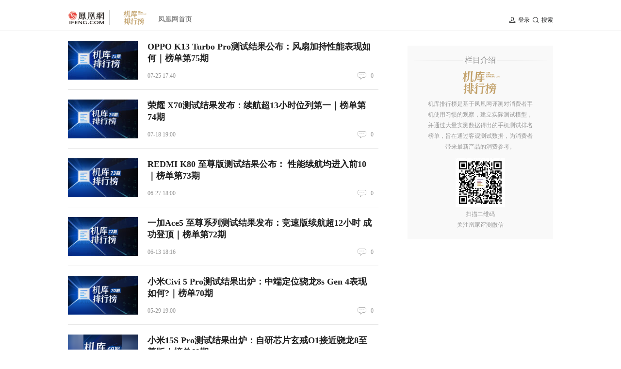

--- FILE ---
content_type: text/html; charset=utf-8
request_url: http://pingce.ifeng.com/countdown/
body_size: 5459
content:
<!doctype html><html xmlns:wb="http://open.weibo.com/wb" lang="zh"><head><meta http-equiv="X-UA-Compatible" content="IE=Edge"/><meta content="always" name="referrer"/><title>排行榜_凤凰网</title><meta name="keywords" content=""/><meta name="description" content=""/><meta http-equiv="Cache-Control" content="no-transform"><meta http-equiv="X-UA-Compatible" content="IE=Edge"><meta content="always" name="referrer"><link href="//y0.ifengimg.com/index/favicon.ico" mce_href="//y0.ifengimg.com/index/favicon.ico" rel="icon" type="image/x-icon"><link href="//y0.ifengimg.com/index/favicon.ico" mce_href="//y0.ifengimg.com/index/favicon.ico" rel="shortcut icon" type="image/x-icon"><link href="//y1.ifengimg.com/index/72x72_2520ifeng.png" rel="apple-touch-icon"><script>var bj_config = {
              cache_error_list: [],
              didMountEndTime: -1,
              firstScreenEndtime: -1,
              config : {
                  namespace: 'shank',
                  appname:  'shanklist',
                  level: 4,
                  bid: "c58c8023c9f341968deff819b1cb42ca",
                  router: "/pc/shanklist/original/:searchPath",
                  perf_filter_list:  ["/inice","/fa.min.js"],
                  perf_timeout: 0,
                  pref_count: 1
              }
          };
          var BJ_REPORT = {
                  report: function(msg, isReportNow, type) {
                      bj_config.cache_error_list.push(["report", arguments]);
                  },
                  push: function(err) {
                      bj_config.cache_error_list.push(["push", arguments]);
                  },
                  firstScreen: function(err) {
                      bj_config.didMountEndTime = (new Date()-0);
                      setTimeout(function(){
                          bj_config.firstScreenEndtime = (new Date()-0);
                      })
                  }
              };
              window.onerror = function() {
                  bj_config.cache_error_list.push(["handleError", arguments]);
              };
      
           (function(global){var _onthrow=function(errObj){if(global.BJ_REPORT&&global.BJ_REPORT&&global.BJ_REPORT.push){global.BJ_REPORT.push(errObj)}};var tryJs={};global.tryJs=function(throwCb){throwCb&&(_onthrow=throwCb);return tryJs};var timeoutkey;var cat=function(foo,args){return function(){try{return foo.apply(this,args||arguments)}catch(error){try{error.message=error.message+foo.toString()}catch(err){}_onthrow(error);if(error.stack&&console&&console.error){console.error("[BJ-REPORT]",error.stack)}if(!timeoutkey){var orgOnerror=global.onerror;global.onerror=function(){};timeoutkey=setTimeout(function(){global.onerror=orgOnerror;timeoutkey=null},50)}throw error}}};var catTimeout=function(foo){return function(cb,timeout){if(typeof cb==="string"){try{cb=new Function(cb)}catch(err){throw err}}var args=[].slice.call(arguments,2);cb=cat(cb,args.length&&args);return foo(cb,timeout)}};tryJs.spySystem=function(){global.setTimeout=catTimeout(global.setTimeout);global.setInterval=catTimeout(global.setInterval);return tryJs};tryJs.spyAll=function(){tryJs.spySystem();return tryJs}})(window);if(window&&window.tryJs){window.tryJs().spyAll()};</script><script src="https://x2.ifengimg.com/fe/shank/channel/errorupload-bdf4352595a.min.js" crossorigin="anonymous" async></script><script>var allData = {"search":[{"name":"站内","type":"sofeng","keyword":"多地进入流感高发期"}],"footer":[{"title":"凤凰新媒体介绍","url":"//www.ifeng.com/corp/about/intro/"},{"title":"投资者关系 Investor Relations","url":"//ir.ifeng.com/"},{"title":"广告服务","url":"//biz.ifeng.com/"},{"title":"诚征英才","url":"//career.ifeng.com/"},{"title":"保护隐私权","url":"//www.ifeng.com/corp/privacy/"},{"title":"免责条款","url":"//www.ifeng.com/corp/exemption/"},{"title":"意见反馈","url":"https://help.ifeng.com"},{"title":"凤凰卫视介绍","url":"//phtv.ifeng.com/intro/"},{"title":"京ICP证030609号","url":"https://beian.miit.gov.cn/"},{"text0":"凤凰新媒体","text1":"版权所有","text2":"Copyright © 2025 Phoenix New Media Limited All Rights Reserved."}],"newsstream":[{"id":"7354441072803587026","title":"OPPO K13 Turbo Pro测试结果公布：风扇加持性能表现如何｜榜单第75期","url":"https://pingce.ifeng.com/c/8lHPvK5q5Fi","commentUrl":"ucms_8lHPvK5q5Fi","skey":"0b9ebd","newsTime":"2025-07-25 17:40:46","source":"","type":"article","thumbnails":{"image":[{"width":"980","height":"540","url":"https://x0.ifengimg.com/ucms/2025_30/E98CBEBE7EBE031F916BB33DACC73432B6840438_size129_w980_h540.jpg","kbs":"","small":[],"big":[]}],"image2":[]},"thumbnailsCount":1,"videoCount":0},{"id":"7351916412840972957","title":"荣耀 X70测试结果发布：续航超13小时位列第一｜榜单第74期","url":"https://pingce.ifeng.com/c/8l5r1Gicz1R","commentUrl":"ucms_8l5r1Gicz1R","skey":"fea257","newsTime":"2025-07-18 19:00:00","source":"","type":"article","thumbnails":{"image":[{"width":"980","height":"540","url":"https://x0.ifengimg.com/ucms/2025_29/1C216AFD84C4D38EAA997B8ABFC07721104A9FF8_size124_w980_h540.jpg","kbs":"","small":[],"big":[]}],"image2":[]},"thumbnailsCount":1,"videoCount":0},{"id":"7344260089932423341","title":"REDMI K80 至尊版测试结果公布： 性能续航均进入前10｜榜单第73期","url":"https://pingce.ifeng.com/c/8kWmvPVCMuL","commentUrl":"ucms_8kWmvPVCMuL","skey":"f8a6fd","newsTime":"2025-06-27 18:00:00","source":"","type":"article","thumbnails":{"image":[{"width":"980","height":"540","url":"https://x0.ifengimg.com/ucms/2025_26/497828FCC56A143999416662DE421AE10D6E8448_size488_w980_h540.png","kbs":"","small":[],"big":[]}],"image2":[]},"thumbnailsCount":1,"videoCount":0},{"id":"7339229904900203351","title":"一加Ace5 至尊系列测试结果发布：竞速版续航超12小时 成功登顶｜榜单第72期","url":"https://pingce.ifeng.com/c/8k9kYBLVC2p","commentUrl":"ucms_8k9kYBLVC2p","skey":"b68131","newsTime":"2025-06-13 18:16:21","source":"","type":"article","thumbnails":{"image":[{"width":"980","height":"540","url":"https://x0.ifengimg.com/ucms/2025_24/C4A4EDECA8B231B0AFE730E408DF32B988E55E54_size266_w980_h540.jpg","kbs":"","small":[],"big":[]}],"image2":[]},"thumbnailsCount":1,"videoCount":0},{"id":"7333425585999319847","title":"小米Civi 5 Pro测试结果出炉：中端定位骁龙8s Gen 4表现如何?｜榜单70期","url":"https://pingce.ifeng.com/c/8jjALtPn4FD","commentUrl":"ucms_8jjALtPn4FD","skey":"924277","newsTime":"2025-05-29 19:00:00","source":"","type":"article","thumbnails":{"image":[{"width":"980","height":"540","url":"https://x0.ifengimg.com/ucms/2025_22/E59D5C8F8D6179AC52ABA7D6DCBDFBBD9D159493_size484_w980_h540.png","kbs":"","small":[],"big":[]}],"image2":[]},"thumbnailsCount":1,"videoCount":0},{"id":"7331624071441944938","title":"小米15S Pro测试结果出炉：自研芯片玄戒O1接近骁龙8至尊版｜榜单69期","url":"https://pingce.ifeng.com/c/8jaunDcmccU","commentUrl":"ucms_8jaunDcmccU","skey":"03b77f","newsTime":"2025-05-23 18:22:46","source":"","type":"article","thumbnails":{"image":[{"width":"400","height":"400","url":"https://x0.ifengimg.com/ucms/2025_21/9CDCEC492B30801133720F67E5A3E889319956E2_size156_w400_h400.png","kbs":"","small":[],"big":[]}],"image2":[]},"thumbnailsCount":1,"videoCount":0},{"id":"7283384843591750609","title":"机库排行榜更新荣耀 一加 红米新机测试成绩：AI能力一加领先｜榜单65期","url":"https://pingce.ifeng.com/c/8g1ykYpTbZx","commentUrl":"ucms_8g1ykYpTbZx","skey":"6e933a","newsTime":"2025-01-10 18:30:00","source":"","type":"article","thumbnails":{"image":[{"width":"980","height":"540","url":"https://x0.ifengimg.com/ucms/2025_02/B65BCD309AD9C199668556D10AA7706A8B388F51_size495_w980_h540.png","kbs":"","small":[],"big":[]}],"image2":[]},"thumbnailsCount":1,"videoCount":0},{"id":"7268136121379328128","title":"iQOO Neo10 Pro测试结果出炉： 续航位列榜单第5｜榜单64期","url":"https://pingce.ifeng.com/c/8eu8iFs998q","commentUrl":"ucms_8eu8iFs998q","skey":"547be6","newsTime":"2024-11-29 19:00:00","source":"","type":"article","thumbnails":{"image":[{"width":"980","height":"540","url":"https://x0.ifengimg.com/ucms/2024_48/2C886CFF925DBBF368BFC619D9F4F0334456EAA1_size494_w980_h540.png","kbs":"","small":[],"big":[]}],"image2":[]},"thumbnailsCount":1,"videoCount":0},{"id":"7265611211864023507","title":"荣耀Magic7测试结果出炉： 续航位列榜单第13｜榜单63期","url":"https://pingce.ifeng.com/c/8eiZjo6GO8Z","commentUrl":"ucms_8eiZjo6GO8Z","skey":"5a38a7","newsTime":"2024-11-22 15:50:00","source":"","type":"article","thumbnails":{"image":[{"width":"980","height":"540","url":"https://x0.ifengimg.com/ucms/2024_47/B077CDB8EABE9F7FCAF96CC9525ADE8634F661DC_size279_w980_h540.jpg","kbs":"","small":[],"big":[]}],"image2":[]},"thumbnailsCount":1,"videoCount":0},{"id":"7263073846788362438","title":"小米15系列测试结果出炉：首批骁龙8至尊版性能表现如何？｜榜单62期","url":"https://pingce.ifeng.com/c/8eWxE4Wfiis","commentUrl":"ucms_8eWxE4Wfiis","skey":"1bb015","newsTime":"2024-11-15 16:00:00","source":"","type":"article","thumbnails":{"image":[{"width":"980","height":"540","url":"https://x0.ifengimg.com/ucms/2024_46/153065CDB8147DD605FA236F6C91A962161DD7D3_size494_w980_h540.png","kbs":"","small":[],"big":[]}],"image2":[]},"thumbnailsCount":1,"videoCount":0},{"id":"7255471496028496669","title":"OPPO Find X8系列测试结果出炉：GPU性能位列榜首 充电效率未上榜｜榜单61期","url":"https://pingce.ifeng.com/c/8dy8SQKGgOb","commentUrl":"ucms_8dy8SQKGgOb","skey":"c3dec8","newsTime":"2024-10-25 16:42:45","source":"","type":"article","thumbnails":{"image":[{"width":"980","height":"540","url":"https://x0.ifengimg.com/ucms/2024_43/96B8DB2370C204A6B02174D5C3D141FEADAFE1B5_size493_w980_h540.png","kbs":"","small":[],"big":[]}],"image2":[]},"thumbnailsCount":1,"videoCount":0},{"id":"7252942302321057973","title":"vivo X200系列测试结果出炉：首发天玑9400平台表现如何？｜榜单60期","url":"https://pingce.ifeng.com/c/8dmYGYAMKe5","commentUrl":"ucms_8dmYGYAMKe5","skey":"5962a0","newsTime":"2024-10-18 16:53:59","source":"","type":"article","thumbnails":{"image":[{"width":"980","height":"540","url":"https://x0.ifengimg.com/ucms/2024_42/EC5008523E6FB400C79574F7E3CB1F2CADBCAED5_size494_w980_h540.png","kbs":"","small":[],"big":[]}],"image2":[]},"thumbnailsCount":1,"videoCount":0},{"id":"7250476815934820683","title":"iPhone 16全系测试结果出炉：CPU性能位列榜首 充电时长全部未上榜｜榜单59期","url":"https://pingce.ifeng.com/c/8dbGAHOpKZv","commentUrl":"ucms_8dbGAHOpKZv","skey":"bf346f","newsTime":"2024-10-11 20:15:09","source":"","type":"article","thumbnails":{"image":[{"width":"980","height":"540","url":"https://x0.ifengimg.com/ucms/2024_41/ACF7C4EDC4E3AFCF95009E9AF5DE15090AC1D82D_size494_w980_h540.png","kbs":"","small":[],"big":[]}],"image2":[]},"thumbnailsCount":1,"videoCount":0},{"id":"7227600588974858439","title":"蔚来NIO Phone 2性能测试：NOMI GPT AI能力排名12 续航位列榜单中游｜榜单58期","url":"https://pingce.ifeng.com/c/8buUDTXSzrj","commentUrl":"ucms_8buUDTXSzrj","skey":"3cac2f","newsTime":"2024-08-09 17:11:04","source":"","type":"article","thumbnails":{"image":[{"width":"980","height":"540","url":"https://x0.ifengimg.com/ucms/2024_32/90D622DA188EC7095092012BAD6F13A87D0A36E6_size494_w980_h540.png","kbs":"","small":[],"big":[]}],"image2":[]},"thumbnailsCount":1,"videoCount":0},{"id":"7220003327021424967","title":"Redmi K70 Ultra测试结果出炉：天玑9300+性能表现出色GPU跑分夺续航榜单第一｜榜单57期","url":"https://pingce.ifeng.com/c/8bLgtPzz9J1","commentUrl":"ucms_8bLgtPzz9J1","skey":"931852","newsTime":"2024-07-19 18:16:32","source":"","type":"article","thumbnails":{"image":[{"width":"345","height":"228","url":"https://x0.ifengimg.com/ucms/2024_29/6B5B3BC75B66C1452BD3C87070B68BAAD3B262EF_size111_w345_h228.png","kbs":"","small":[],"big":[]}],"image2":[]},"thumbnailsCount":1,"videoCount":0},{"id":"7212414215401775847","title":"一加 Ace 3 Pro测试结果出炉：6100毫安时电池获续航榜单第一｜榜单56期","url":"https://pingce.ifeng.com/c/8amvsqufGC7","commentUrl":"ucms_8amvsqufGC7","skey":"54b4ed","newsTime":"2024-06-28 19:43:01","source":"","type":"article","thumbnails":{"image":[{"width":"345","height":"228","url":"https://x0.ifengimg.com/ucms/2024_26/BC4E5F9C6DA85E5B82413FC2AB9B912CC8CACABA_size109_w345_h228.png","kbs":"","small":[],"big":[]}],"image2":[]},"thumbnailsCount":1,"videoCount":0},{"id":"7199714272568414334","title":"vivo Y200 GT测试结果出炉：6000毫安时电池表现出色 夺续航榜单第一｜榜单55期","url":"https://pingce.ifeng.com/c/8ZqlbEklIv0","commentUrl":"ucms_8ZqlbEklIv0","skey":"5d302d","newsTime":"2024-05-24 18:47:48","source":"","type":"article","thumbnails":{"image":[{"width":"980","height":"540","url":"https://x0.ifengimg.com/ucms/2024_21/8F15C99FC6CFC734F2F1FB4A607898728766D835_size494_w980_h540.png","kbs":"","small":[],"big":[]}],"image2":[]},"thumbnailsCount":1,"videoCount":0},{"id":"7212422072117498341","title":"vivo X100s测试结果出炉：搭载天玑9300+  CPU性能居于排行榜第二｜榜单54期","url":"https://pingce.ifeng.com/c/8amy7Arzkof","commentUrl":"ucms_8amy7Arzkof","skey":"262952","newsTime":"2024-05-17 20:02:02","source":"","type":"article","thumbnails":{"image":[{"width":"345","height":"228","url":"https://x0.ifengimg.com/ucms/2024_26/8831C2000125153937626EB59179C8851B7D2F99_size109_w345_h228.png","kbs":"","small":[],"big":[]}],"image2":[]},"thumbnailsCount":1,"videoCount":0},{"id":"7190292251510054930","title":"iQOO Z9 Turbo测试结果出炉：续航进入榜单前五｜榜单53期","url":"https://pingce.ifeng.com/c/8Z9c7GxUL10","commentUrl":"ucms_8Z9c7GxUL10","skey":"c09afa","newsTime":"2024-04-28 18:35:24","source":"","type":"article","thumbnails":{"image":[{"width":"980","height":"540","url":"https://x0.ifengimg.com/ucms/2024_18/91AAC23BD8FC02D3E00C51D3A8D458AFEA59B72B_size492_w980_h540.png","kbs":"","small":[],"big":[]}],"image2":[]},"thumbnailsCount":1,"videoCount":0},{"id":"7184465671655265043","title":"Redmi Turbo 3测试结果发布 榜单新增iPhone 15系列原神排名｜榜单52期","url":"https://pingce.ifeng.com/c/8Yivb4CSEa3","commentUrl":"ucms_8Yivb4CSEa3","skey":"d0066e","newsTime":"2024-04-12 16:39:11","source":"","type":"article","thumbnails":{"image":[{"width":"980","height":"540","url":"https://x0.ifengimg.com/ucms/2024_15/6B3DE331219400BF2EF0A8DF75B4882396B6501F_size493_w980_h540.png","kbs":"","small":[],"big":[]}],"image2":[]},"thumbnailsCount":1,"videoCount":0}],"mainData":[],"isEnd":false,"columnId":"305868-305871-","columnData":{"logo":"https://x0.ifengimg.com/ucms/2023_34/DAAE8E53EF3DD2D614C19494439B829BC21178D3_size5_w124_h49.png","title":"排行榜","QRCode":"https://x0.ifengimg.com/ucms/2023_34/0038B03869BC7F41805D418309D46C0A09258633_size12_w258_h258.jpg","description":"机库排行榜是基于凤凰网评测对消费者手机使用习惯的观察，建立实际测试模型，并通过大量实测数据得出的手机测试排名榜单，旨在通过客观测试数据，为消费者带来最新产品的消费参考。","qr_title":"凰家评测"},"params":{"searchPath":"305868-305871-"},"__nd__":"ne883dbn.ifeng.com","__cd__":"c01049em.ifeng.com"};
          var adKeys = [];
          var __apiReport = (Math.random() > 0.99);
          var __apiReportMaxCount = 50;
      
          if(typeof allData === 'object') {
              for (var key in allData) {
                  if(typeof allData[key] === 'string'){
                      try {
                          allData[key] = decodeURIComponent(allData[key])
                      } catch (e){
                          console.error(e);
                      }
                  }
              }
          }
      
          for (var i = 0,len = adKeys.length; i<len; i++) {
              try {
                  var key = adKeys[i];
                  if(key =='adHead' || key == 'adBody'){
                      continue;
                  }
                  allData[key] = new Function('return ' + allData[key])();
              } catch(e) {
                  console.error(key, e);
                  allData[key] = {};
                  e.message = key + ' ' +e.message;
                  if (window && window.BJ_REPORT) window.BJ_REPORT.report(e, false, 'ad');
              }
      
          }</script><link href="https://x2.ifengimg.com/fe/shank/shanklist/pc_original.9dd701a789.css" rel="stylesheet"></head><body><div id="root"></div><script defer="defer" crossorigin="anonymous" src="https://x2.ifengimg.com/fe/custom/dll/core-js.3.32.2.js"></script><script defer="defer" crossorigin="anonymous" src="https://x2.ifengimg.com/fe/custom/dll/react.17.0.2.js"></script>  <script src="https://x0.ifengimg.com/fe/shank/content/2019/0418/fa.min.js" type="text/javascript"  crossorigin="anonymous" async></script>
<script src="https://x0.ifengimg.com/fe/custom/89c4a615c3d00302ec9a24e714427b46_staytime.js" type="text/javascript"  crossorigin="anonymous" async></script> <script defer="defer" src="https://x2.ifengimg.com/fe/shank/shanklist/pc_original.d38faaa7b8.js" crossorigin="anonymous"></script></body></html>

--- FILE ---
content_type: text/css; charset=utf-8
request_url: https://x2.ifengimg.com/fe/shank/shanklist/pc_original.9dd701a789.css
body_size: 4340
content:
blockquote,body,dd,div,dl,dt,fieldset,form,h1,h2,h3,h4,h5,h6,input,li,ol,p,pre,td,th,ul{margin:0;padding:0}table{border-collapse:collapse;border-spacing:0}fieldset,img{border:0}address,caption,cite,code,dfn,em,strong,th,var{font-style:normal;font-weight:400}ol,ul{list-style:none}caption,th{text-align:left}h1,h2,h3,h4,h5,h6{font-size:100%}q:after,q:before{content:""}body{background:#fff;color:#2b2b2b;font-family:simsun,arial,helvetica,clean,sans-serif;font-size:12px}table{font-size:inherit;font:100%}h1,h2{font-size:14px}h2{font-weight:400}h3,h4{font-size:12px}h4{font-weight:400}strong{font-weight:700}a{text-decoration:none}a:hover{text-decoration:underline}a:link,a:visited{color:#004276}a:hover{color:#ba2636}a:active{color:#004276}.clear{clear:both}.clearfix{zoom:1}.clearfix:after{clear:both;content:".";display:block;height:0;visibility:hidden}.index_wrap_1000w_9J1dl{font-family:Microsoft YaHei;margin:0 auto;width:1000px}.index_left_640w_uF1Uu{float:left;width:640px}.index_right_300w_QmiJz{float:right;margin-top:30px;width:300px}.index_column_3rAwh{background:#f9f9f9;overflow:hidden;padding-bottom:18px;width:300px}.index_column_3rAwh p{color:#999;font-size:12px;line-height:24px;text-align:center}.index_column_3rAwh i{display:block;height:102px;margin:12px auto 3px;width:102px}.index_column_3rAwh span{color:#999;display:block;line-height:22px;text-align:center}.index_tit_ggly6{background:url(https://x2.ifengimg.com/fe/shank/shanklist/line_0.128794c7.jpg) no-repeat 50%;color:#999;font-size:16px;margin:20px auto 5px;text-align:center;width:274px}.index_column_pic_Lh-0P{margin:10px auto 5px;width:124px}.index_intro_p_N-JYM{font:14px/24px Microsoft YaHei;margin:0 auto 10px;width:220px}.news-stream-newsStream-news-list{height:100%}.news-stream-newsStream-news-list li{*margin-bottom:-3px}.news-stream-newsStream-news-item-has-image{padding:20px 0 20px 164px}.news-stream-newsStream-news-item-3-image,.news-stream-newsStream-news-item-ad,.news-stream-newsStream-news-item-no-image{padding:20px 0}.news-stream-newsStream-news-item-3-image:hover,.news-stream-newsStream-news-item-has-image:hover,.news-stream-newsStream-news-item-no-image:hover{background-color:#f6f6f6}.news-stream-newsStream-news-item-3-image:hover h2 a,.news-stream-newsStream-news-item-has-image:hover h2 a,.news-stream-newsStream-news-item-no-image:hover h2 a{color:#ff2f42;text-decoration:none}.news-stream-newsStream-news-item-3-image:hover .news-stream-newsStream-image-link img,.news-stream-newsStream-news-item-has-image:hover .news-stream-newsStream-image-link img,.news-stream-newsStream-news-item-no-image:hover .news-stream-newsStream-image-link img{-webkit-transform:scale(1.1);-ms-transform:scale(1.1);transform:scale(1.1)}.news-stream-newsStream-news-item-3-image,.news-stream-newsStream-news-item-ad,.news-stream-newsStream-news-item-big-image,.news-stream-newsStream-news-item-has-image,.news-stream-newsStream-news-item-no-image{border-bottom:1px solid #e7e7e7;font-family:微软雅黑}.news-stream-newsStream-news-item-ad:hover{background-color:#f6f6f6}.news-stream-newsStream-news-item-big-image-title{font-size:18px;font-weight:700;height:64px;line-height:64px;overflow:hidden}.news-stream-newsStream-news-item-big-image-title a{color:#222}.news-stream-newsStream-news-item-big-image-title a:hover{color:#ff2f42;text-decoration:none}.news-stream-newsStream-big-image-link{display:block;margin-bottom:8px}.news-stream-newsStream-big-image-link img{height:100%;width:100%}.news-stream-newsStream-big-image-tools{margin-bottom:20px}.news-stream-newsStream-image-link,.news-stream-newsStream-news-item-infor{float:left}.news-stream-newsStream-image-link,.news-stream-newsStream-image-link-3{display:block;overflow:hidden;position:relative}.news-stream-newsStream-image-link img,.news-stream-newsStream-image-link-3 img{-webkit-transition:all .3s ease;transition:all .3s ease}.news-stream-newsStream-image-link-3:hover img{-webkit-transform:scale(1.1);-ms-transform:scale(1.1);transform:scale(1.1)}.news-stream-newsStream-image-link{height:80px;margin-left:-164px;width:144px}.news-stream-newsStream-image-link:hover .news-stream-newsStream-play{opacity:1}.news-stream-newsStream-image-link-3{float:left;height:130px;width:203px}.news-stream-newsStream-play,.news-stream-newsStream-tuji{position:absolute;z-index:1}.news-stream-newsStream-play{background:url(https://x2.ifengimg.com/fe/shank/shanklist/playHover.d1149a9c.png) no-repeat;background-size:100% 100%;height:48px;left:50%;margin:-24px 0 0 -24px;opacity:.7;top:50%;width:48px}.news-stream-newsStream-tuji{background-color:#ee3c40;border:1px solid #c62f32;color:#fff;font:12px 宋体;padding:2px 4px;right:0;top:0}.news-stream-newsStream-mr11{margin-right:8px}.news-stream-newsStream-top11{margin-top:11px}.news-stream-newsStream-news-item-infor{width:100%}.news-stream-newsStream-news-item-title{font-size:18px;font-weight:700;line-height:24px;margin-bottom:15px;max-height:50px;overflow:hidden}.news-stream-newsStream-news-item-title a{color:#222;text-decoration:none}.news-stream-newsStream-news-item-title-height{height:50px}.news-stream-newsStream-mb16{margin-bottom:16px}.news-stream-newsStream-mr13{margin-right:13px}.news-stream-newsStream-text,a.news-stream-newsStream-ly{color:#999;font:12px 微软雅黑}.news-stream-newsStream-mr10{margin-right:10px}.news-stream-newsStream-searchPath{border:1px solid #999;padding:0 5px}a.news-stream-newsStream-ly{background:url(https://x2.ifengimg.com/fe/shank/shanklist/ly.1d37a332.png);background-position:0;background-repeat:no-repeat;display:block;float:right;margin-right:10px;padding-left:27px;*position:relative;text-decoration:none;*top:-16px}a.news-stream-newsStream-ly:hover{background-image:url(https://x2.ifengimg.com/fe/shank/shanklist/lyHover.696fb397.png);color:#ff2f42;text-decoration:none}.news-stream-newsStream-more-box{margin-top:27px;text-align:center}.news-stream-basic-is-end,.news-stream-basic-more{color:#999;display:inline-block;font-size:14px}.news-stream-basic-is-end{padding:3px}.news-stream-basic-more{background:url(https://x2.ifengimg.com/fe/shank/shanklist/more.559e1a97.png) no-repeat 100%;cursor:pointer;padding:3px 20px 3px 3px}.news-stream-basic-more:hover{color:#999;text-decoration:none}.index_header_maeXq{border-bottom:1px solid #e7e7e7;height:27px;padding:21px 0 15px;width:100%}.index_header_bar_mA-7D{margin:0 auto;width:1000px}.index_box_u-kum{float:right;vertical-align:bottom}.index_user_6UiQc{float:right;padding-top:8px;text-align:right;width:200px}.index_search_5teus{float:right;margin-top:7px;padding-top:1px}.index_logo_Pfu8r{float:left;height:30px}.index_logo_Pfu8r span{background:url(https://x2.ifengimg.com/fe/shank/shanklist/ifeng.ae02c0dc.png) no-repeat;background-size:75px 30px;display:block;height:30px;width:75px}.index_sub_logo_zDJwy{border-left:1px solid #ccc;float:left;height:30px;margin-left:10px;padding-left:13px}.index_sub_logo_zDJwy img{height:30px}.index_breadcrumbs_AruPt{color:#666;float:left;padding:10px 0 0 11px}.index_breadcrumbs_AruPt a{color:#666;font:14px Microsoft YaHei}.index_breadcrumbs_AruPt a:hover{color:#f54343!important;text-decoration:none}.index_search_WtZIY{float:right;position:relative;width:300px;z-index:80}.index_select_jV6Bn{float:left;position:relative;z-index:80}.index_select_jV6Bn ul{background:#fff;border:1px solid #dfdfdf;left:0;position:absolute;top:25px;width:64px;z-index:99}.index_select_jV6Bn ul li{cursor:default;height:24px;line-height:24px}.index_select_jV6Bn ul li a{color:#999;display:block;height:24px;line-height:24px;padding:0 9px;text-decoration:none;width:47px}.index_select_jV6Bn ul li a:hover{background:#e7e7e7;text-decoration:none}.index_checked_2L1JS{background:#fff url(https://x2.ifengimg.com/fe/shank/shanklist/all.2c7993fd.png) no-repeat 40px -28px;border:1px solid #c7c7c7;color:#bcbcbc;cursor:pointer;font-size:12px;height:24px;line-height:24px;margin:0 9px 0 0;padding-left:9px;width:55px}.index_checked_2L1JS:hover{background:url(https://x2.ifengimg.com/fe/shank/shanklist/all.2c7993fd.png) no-repeat 40px 2px}.index_btn_S-5T7{background:url(https://x2.ifengimg.com/fe/shank/shanklist/all.2c7993fd.png) no-repeat 0 -55px;border:1px solid #b2b2b2;float:left;height:24px;width:215px}.index_btn_S-5T7:hover{background:url(https://x2.ifengimg.com/fe/shank/shanklist/all.2c7993fd.png) no-repeat 0 -82px}.index_text_5oAX5{border:0;float:left;padding:0 0 0 9px}.index_text_5oAX5,.index_text_5oAX5 input{background:#fff;color:#bcbcbc;font-size:12px;height:24px;outline:none;width:180px}.index_text_5oAX5 input{border:1px solid #c7c7c7;border-radius:0;border-right:0;line-height:24px;padding:0 9px}.index_search_btn_gIvly{float:left}.index_search_btn_gIvly .index_btn_S-5T7{background:url(https://x2.ifengimg.com/fe/shank/shanklist/all.2c7993fd.png) no-repeat 0 -55px;border:1px solid #c7c7c7;border-left:0;color:#000;cursor:pointer;float:right;font-weight:700;height:26px;outline:none;text-indent:-1000px;width:35px}.index_search_box_F8iYn{position:relative}.index_search_7J2UB{position:relative;width:460px;z-index:80}.index_text_wLijo{background:#fff;border:1px solid #757575;border-radius:4px 0 0 4px;border-right:0;color:#9e9e9e;cursor:text;float:left;font-family:PingFangSC-Regular,PingFang SC;font-size:12px;font-weight:400;height:22px;line-height:22px;padding-left:10px;width:303px}.index_text_wLijo:focus{color:#212223}.index_select_OqhUF{cursor:pointer;float:left;position:relative;z-index:80}.index_select_OqhUF ul{background:#fff;-webkit-box-shadow:0 2px 8px 0 rgba(0,0,0,.15);box-shadow:0 2px 8px 0 rgba(0,0,0,.15);left:0;padding-top:2px;position:absolute;top:24px;width:54px;z-index:99}.index_select_OqhUF ul li{height:23px;padding:0;width:54px}.index_select_OqhUF ul li a{color:#212223;display:block;font-family:PingFangSC-Regular,PingFang SC;font-size:12px;font-weight:400;height:23px;line-height:23px;text-align:center;width:54px}.index_select_OqhUF ul li a:hover{background:rgba(245,67,67,.15);color:#f54343;text-decoration:none}.index_checked_M7Geo{background:#f5f5f5;border:1px solid #757575;border-radius:0 4px 4px 0;float:left;height:22px;line-height:22px;width:53px}.index_checked_M7Geo span{color:#212223;float:left;font-family:PingFangSC-Regular,PingFang SC;font-size:12px;font-weight:400;height:22px;line-height:22px;margin:0 2px 0 11px;text-align:center}.index_checked_M7Geo em{background:url(https://x2.ifengimg.com/fe/shank/shanklist/arrow.e94651f3.png) no-repeat 100%;float:left;height:10px;margin-top:5px;width:10px}.index_checked_M7Geo:hover{background:#fff;border:1px solid #f54343}.index_checked_M7Geo:hover span{color:#f54343;text-decoration:none}.index_checked_M7Geo:hover em{background:url(https://x2.ifengimg.com/fe/shank/shanklist/arrow_hover.7834b641.png) no-repeat 100%}.index_checked_2x_zjsJI{background:#f5f5f5;border:1px solid #757575;border-radius:0 4px 4px 0;float:left;height:22px;line-height:22px;width:53px}.index_checked_2x_zjsJI span{color:#212223;float:left;font-family:PingFangSC-Regular,PingFang SC;font-size:12px;font-weight:400;height:22px;line-height:22px;margin:0 2px 0 11px;text-align:center}.index_checked_2x_zjsJI em{background:url(https://x2.ifengimg.com/fe/shank/shanklist/arrow_2x.0920464c.png) no-repeat;background-size:contain;float:left;height:10px;margin-top:5px;width:10px}.index_checked_2x_zjsJI:hover{background:#fff;border:1px solid #f54343}.index_checked_2x_zjsJI:hover span{color:#f54343;text-decoration:none}.index_checked_2x_zjsJI:hover em{background:url(https://x2.ifengimg.com/fe/shank/shanklist/arrow_hover_2x.91f7016c.png) no-repeat;background-size:contain}.index_btn_O8E69{background:#f5f5f5;border:1px solid #757575;border-radius:4px;color:#212223;cursor:pointer;float:left;font-family:PingFangSC-Medium,PingFang SC;font-size:12px;font-weight:500;height:22px;line-height:22px;margin-left:5px;text-align:center;width:52px}.index_btn_O8E69:hover{background:#fff;border:1px solid #f54343;color:#f54343}.index_close_4AW1B{background:url(https://x2.ifengimg.com/fe/shank/shanklist/close.6855954d.png) no-repeat 0;cursor:pointer;float:left;height:24px;line-height:24px;margin-left:4px;width:24px}.index_close_4AW1B:hover{background:url(https://x2.ifengimg.com/fe/shank/shanklist/close_hover.b8d0889e.png) no-repeat 0}.index_close_2x_6tO1S{background:url(https://x2.ifengimg.com/fe/shank/shanklist/close_2x.1b48c35c.png) no-repeat;background-size:contain;cursor:pointer;float:left;height:24px;line-height:24px;margin-left:4px;width:24px}.index_close_2x_6tO1S:hover{background:url(https://x2.ifengimg.com/fe/shank/shanklist/close_hover_2x.878cff1b.png) no-repeat;background-size:contain}.index_search_btn_-YXT6{cursor:pointer;height:24px;line-height:24px}.index_search_btn_-YXT6:hover span{color:#f54343;text-decoration:none}.index_search_btn_-YXT6:hover span:first-child{background:url(https://x2.ifengimg.com/fe/shank/shanklist/search_hover.aae9f166.png) no-repeat 0}.index_search_btn_-YXT6 span{color:#212223;float:left;font-family:PingFangSC-Medium,PingFang SC;font-size:12px;font-weight:500}.index_search_btn_-YXT6 span:first-child{background:url(https://x2.ifengimg.com/fe/shank/shanklist/search.747da2c0.png) no-repeat 0;height:24px;width:24px}.index_search_btn_2x_iuiV1{cursor:pointer;height:24px;line-height:24px}.index_search_btn_2x_iuiV1:hover span{color:#f54343;text-decoration:none}.index_search_btn_2x_iuiV1:hover span:first-child{background:url(https://x2.ifengimg.com/fe/shank/shanklist/search_hover_2x.e72488a8.png) no-repeat;background-size:contain}.index_search_btn_2x_iuiV1 span{color:#212223;float:left;font-family:PingFangSC-Medium,PingFang SC;font-size:12px;font-weight:500}.index_search_btn_2x_iuiV1 span:first-child{background:url(https://x2.ifengimg.com/fe/shank/shanklist/search_2x.4e149bec.png) no-repeat;background-size:contain;height:24px;width:24px}.index_login_QnUEc{height:24px;line-height:24px;position:relative}.index_login_in_trH5t{color:#212223;cursor:pointer;float:left;font-family:PingFangSC-Medium,PingFang SC;font-size:12px;font-weight:500;height:24px;line-height:24px;margin-left:10px}.index_login_in_trH5t:hover{color:#f54343;text-decoration:none}.index_login_in_trH5t:hover em{background:url(https://x2.ifengimg.com/fe/shank/shanklist/login_hover.0fccd0a4.png) no-repeat 0}.index_login_in_trH5t em{background:url(https://x2.ifengimg.com/fe/shank/shanklist/login.30bcaff0.png) no-repeat 0;float:left;height:24px;width:24px}.index_login_in_2x_HyIfj{color:#212223;cursor:pointer;float:right;font-family:PingFangSC-Medium,PingFang SC;font-size:12px;font-weight:500;height:24px;line-height:24px;margin-left:10px}.index_login_in_2x_HyIfj:hover{color:#f54343;text-decoration:none}.index_login_in_2x_HyIfj:hover em{background:url(https://x2.ifengimg.com/fe/shank/shanklist/login_hover_2x.60a80665.png) no-repeat;background-size:contain}.index_login_in_2x_HyIfj em{background:url(https://x2.ifengimg.com/fe/shank/shanklist/login_2x.a40725c2.png) no-repeat 0;background-size:contain;float:left;height:24px;width:24px}.index_register_FEVbj{cursor:pointer;float:left}.index_register_FEVbj:hover span{background:url(https://x2.ifengimg.com/fe/shank/shanklist/register_hover.5fa0cb5b.png) no-repeat 0}.index_register_FEVbj:hover a{color:#f54343;text-decoration:none}.index_register_FEVbj span{background:url(https://x2.ifengimg.com/fe/shank/shanklist/register.949e8017.png) no-repeat 0;float:left;height:24px;width:24px}.index_register_FEVbj a{color:#212223;float:left;font-family:PingFangSC-Medium,PingFang SC;font-size:12px;font-weight:500;height:24px;line-height:24px}.index_register_2x_Vp8PF{cursor:pointer;float:left}.index_register_2x_Vp8PF:hover span{background:url(https://x2.ifengimg.com/fe/shank/shanklist/register_hover_2x.2b2cd898.png) no-repeat;background-size:contain}.index_register_2x_Vp8PF:hover a{color:#f54343;text-decoration:none}.index_register_2x_Vp8PF span{background:url(https://x2.ifengimg.com/fe/shank/shanklist/register_2x.9b77cce4.png) no-repeat 0;background-size:contain;float:left;height:24px;width:24px}.index_register_2x_Vp8PF a{color:#212223;float:left;font-family:PingFangSC-Medium,PingFang SC;font-size:12px;font-weight:500;height:24px;line-height:24px}.index_login_after_FOTDD{height:24px;line-height:24px;position:relative}.index_welcome_g0SYP{float:left}.index_welcome_g0SYP span{background:url(https://x2.ifengimg.com/fe/shank/shanklist/login.30bcaff0.png) no-repeat 0;float:left;height:24px;width:24px}.index_welcome_2x_EbnGH{float:left}.index_welcome_2x_EbnGH span{background:url(https://x2.ifengimg.com/fe/shank/shanklist/login_2x.a40725c2.png) no-repeat;background-size:contain;float:left;height:24px;width:24px}.index_login_info_2u5h2{float:left;margin-left:4px;position:relative}.index_login_name_h56bh{float:left}.index_login_name_h56bh:hover span{color:#f54343}.index_login_name_h56bh:hover em{background:url(https://x2.ifengimg.com/fe/shank/shanklist/arrow_hover.7834b641.png) no-repeat 100%}.index_login_name_h56bh span{color:#212223;cursor:pointer;float:left;font-family:PingFangSC-Medium,PingFang SC;font-size:12px;font-weight:500;overflow:hidden;text-align:right;text-overflow:ellipsis;white-space:nowrap;width:85px}.index_login_name_h56bh em{background:url(https://x2.ifengimg.com/fe/shank/shanklist/arrow.e94651f3.png) no-repeat 100%;float:left;height:10px;margin:5px 0 0 4px;width:10px}.index_login_name_2x_UU-Kq{float:left}.index_login_name_2x_UU-Kq:hover span{color:#f54343}.index_login_name_2x_UU-Kq:hover em{background:url(https://x2.ifengimg.com/fe/shank/shanklist/arrow_hover_2x.91f7016c.png) no-repeat;background-size:contain}.index_login_name_2x_UU-Kq span{color:#212223;cursor:pointer;float:left;font-family:PingFangSC-Medium,PingFang SC;font-size:12px;font-weight:500;overflow:hidden;text-align:right;text-overflow:ellipsis;white-space:nowrap;width:85px}.index_login_name_2x_UU-Kq em{background:url(https://x2.ifengimg.com/fe/shank/shanklist/arrow_2x.0920464c.png) no-repeat;background-size:contain;float:left;height:10px;margin:5px 0 0 4px;width:10px}.index_up_05eQi{background-position:6px -298px}.index_down_xguwt{background-position:6px -198px;float:left}.index_login_out_el1dg{color:#212223;cursor:pointer;float:left;font-family:PingFangSC-Medium,PingFang SC;font-size:12px;font-weight:500;height:24px;line-height:24px;margin-left:4px}.index_login_out_el1dg:hover{color:#f54343}.index_options_kcQik{background:#fff;border:1px solid #dedede;left:0;padding:0 12px;position:absolute;text-align:left;top:20px;width:84px;z-index:99}.index_options_kcQik li{background:red url(https://x2.ifengimg.com/fe/shank/shanklist/spritesize.05e58ec1.png) no-repeat -500px -68px;padding:7px 0}.index_options_kcQik li a{color:#333}.index_options_kcQik li a:hover{color:#f54343;text-decoration:none}.index_mask_b3jVI{background:#000;bottom:0;filter:alpha(opacity=80);height:100%;left:0;opacity:.8;position:fixed;right:0;top:0;width:100%;z-index:99999}.index_box_1MLBk{background:#ccc;height:410px;left:50%;margin-left:-260px;margin-top:-205px;position:fixed;top:50%;width:520px;z-index:100000}.index_close_v8WOo{background:url(https://x2.ifengimg.com/fe/shank/shanklist/close.926f48c0.png) no-repeat 50%;background-size:contain;cursor:pointer;height:26px;position:absolute;right:-10px;top:-10px;width:26px}.index_close_v8WOo :hover{opacity:.8}.index_page_JU4oA{border:0;height:410px;overflow:hidden;width:520px}.index_ad_6vxEi{height:90px;margin:37px auto 0;width:1000px}.index_box_JFtDJ{border:1px solid #ccc;-webkit-box-sizing:border-box;box-sizing:border-box;float:right;height:90px;line-height:90px;margin:0;padding:0;position:relative;text-align:center;width:1000px}.index_footer_G9EVH{background:none;height:80px;margin:50px auto 0;width:100%}.index_footer_HsoZG{border-top:1px solid #ccc;margin:0 auto;width:1000px}.index_foot_link_QOv-3{border-top:1px solid #fff;color:#000;font-size:12px;height:28px;line-height:28px;overflow:hidden;padding-top:15px;position:relative}.index_list_kv2SY{text-align:center}.index_link_reWm-{border-right:1px solid #000;color:#000!important;font-size:12px;padding:0 7px 0 14px;text-decoration:none}.index_link_reWm-:hover{color:#f54343!important;text-decoration:underline}.index_link_reWm-:first-child{padding-left:0}.index_link_reWm-:last-child{border:0}.index_copyright_iPHBT{color:#666;font-family:Arial,宋体;height:28px;line-height:28px;overflow:hidden;text-align:center}.index_copyright_iPHBT span{font-size:12px;padding-right:12px}.index_go_to_top_A0C-y{background-color:#ededed;background-image:url(https://x2.ifengimg.com/fe/shank/shanklist/top.d6e100d3.png);background-position:50%;background-repeat:no-repeat;border:none;bottom:20px;height:50px;left:50%;margin-left:540px;outline:none;position:fixed;width:50px}.index_go_to_top_A0C-y:hover{background-color:#999;background-image:url(https://x2.ifengimg.com/fe/shank/shanklist/topHover.3173fe13.png)}@-webkit-keyframes index_opacity0to1_9ppiO{0%{opacity:0}to{opacity:1}}@keyframes index_opacity0to1_9ppiO{0%{opacity:0}to{opacity:1}}@-webkit-keyframes index_opacity1to0_6ZpqQ{0%{opacity:1}to{opacity:0}}@keyframes index_opacity1to0_6ZpqQ{0%{opacity:1}to{opacity:0}}.index_opacity_0_2oqyZ,.index_opacity_0_to_1_bLIv5{opacity:0}.index_opacity_1_PkLU1,.index_opacity_1_to_0_pWQYV{opacity:1}.index_opacity_1_PkLU1{cursor:pointer}.index_opacity_0_to_1_bLIv5,.index_opacity_1_to_0_pWQYV{-webkit-animation-duration:.3s;-moz-animation-duration:.3s;-o-animation-duration:.3s;animation-duration:.3s;-webkit-animation-fill-mode:forwards;-moz-animation-fill-mode:forwards;-o-animation-fill-mode:forwards;animation-fill-mode:forwards}.index_opacity_0_to_1_bLIv5{-webkit-animation-name:index_opacity0to1_9ppiO;animation-name:index_opacity0to1_9ppiO;cursor:pointer}.index_opacity_1_to_0_pWQYV{-webkit-animation-name:index_opacity1to0_6ZpqQ;animation-name:index_opacity1to0_6ZpqQ}
/*# sourceMappingURL=pc_original.9dd701a789.css.map*/

--- FILE ---
content_type: text/javascript; charset=utf-8
request_url: https://x2.ifengimg.com/fe/shank/shanklist/pc_original.d38faaa7b8.js
body_size: 26190
content:
/*! For license information please see pc_original.d38faaa7b8.js.LICENSE.txt */
!function(){var e={89521:function(e,t,n){var r,o,a;"undefined"!=typeof globalThis?globalThis:"undefined"!=typeof self&&self,o=[t,n(17383),n(34579),n(28452),n(63072),n(29511),n(43693),n(41594),n(5556)],r=function(e,t,r,o,a,i,l,u,c){"use strict";var s=n(24994);function f(e,t,n){return t=(0,a.default)(t),(0,o.default)(e,d()?Reflect.construct(t,n||[],(0,a.default)(e).constructor):t.apply(e,n))}function d(){try{var e=!Boolean.prototype.valueOf.call(Reflect.construct(Boolean,[],(function(){})))}catch(e){}return(d=function(){return!!e})()}Object.defineProperty(e,"__esModule",{value:!0}),e.errorBoundary=e.default=void 0,t=s(t),r=s(r),o=s(o),a=s(a),i=s(i),l=s(l),u=s(u),c=s(c);var p=function(e){function n(){var e;(0,t.default)(this,n);for(var r=arguments.length,o=new Array(r),a=0;a<r;a++)o[a]=arguments[a];return e=f(this,n,[].concat(o)),(0,l.default)(e,"state",{hasError:!1}),e}return(0,i.default)(n,e),(0,r.default)(n,[{key:"componentDidCatch",value:function(e,t){this.setState({hasError:!0}),e.message="".concat(e.message," - componentStack: ").concat(t.componentStack),console.error("error",e),window&&window.BJ_REPORT&&window.BJ_REPORT.report(e,!1,"ui")}},{key:"render",value:function(){return this.state.hasError?"":this.props.children}}])}(u.default.Component);(0,l.default)(p,"propTypes",{children:c.default.object});var m=e.errorBoundary=function(e){return function(n){function o(){return(0,t.default)(this,o),f(this,o,arguments)}return(0,i.default)(o,n),(0,r.default)(o,[{key:"render",value:function(){return u.default.createElement(p,null,u.default.createElement(e,this.props))}}])}(u.default.PureComponent)};e.default=m},void 0===(a="function"==typeof r?r.apply(t,o):r)||(e.exports=a)},73266:function(e,t,n){var r,o,a;"undefined"!=typeof globalThis?globalThis:"undefined"!=typeof self&&self,o=[t,n(89521)],void 0===(a="function"==typeof(r=function(e,t){"use strict";var r=n(24994);Object.defineProperty(e,"__esModule",{value:!0}),e.default=void 0,t=r(t),e.default=t.default})?r.apply(t,o):r)||(e.exports=a)},62074:function(e,t,n){var r,o,a,i=n(73738);"undefined"!=typeof globalThis?globalThis:"undefined"!=typeof self&&self,o=[t,n(41594),n(89628),n(10484),n(41611),n(28010)],r=function(e,t,r,o,a,l){"use strict";var u=n(24994);Object.defineProperty(e,"__esModule",{value:!0}),e.default=void 0;var c=t=f(t);function s(e){if("function"!=typeof WeakMap)return null;var t=new WeakMap,n=new WeakMap;return(s=function(e){return e?n:t})(e)}function f(e,t){if(!t&&e&&e.__esModule)return e;if(null===e||"object"!=i(e)&&"function"!=typeof e)return{default:e};var n=s(t);if(n&&n.has(e))return n.get(e);var r={__proto__:null},o=Object.defineProperty&&Object.getOwnPropertyDescriptor;for(var a in e)if("default"!==a&&{}.hasOwnProperty.call(e,a)){var l=o?Object.getOwnPropertyDescriptor(e,a):null;l&&(l.get||l.set)?Object.defineProperty(r,a,l):r[a]=e[a]}return r.default=e,n&&n.set(e,r),r}o=u(o);var d,p=(d=function(e,t){return d=Object.setPrototypeOf||{__proto__:[]}instanceof Array&&function(e,t){e.__proto__=t}||function(e,t){for(var n in t)t.hasOwnProperty(n)&&(e[n]=t[n])},d(e,t)},function(e,t){function n(){this.constructor=e}d(e,t),e.prototype=null===t?Object.create(t):(n.prototype=t.prototype,new n)}),m=function(){return m=Object.assign||function(e){for(var t,n=1,r=arguments.length;n<r;n++)for(var o in t=arguments[n])Object.prototype.hasOwnProperty.call(t,o)&&(e[o]=t[o]);return e},m.apply(this,arguments)},h=function(e,t,n,r){function o(e){return e instanceof n?e:new n((function(t){t(e)}))}return new(n||(n=Promise))((function(n,a){function i(e){try{u(r.next(e))}catch(t){a(t)}}function l(e){try{u(r.throw(e))}catch(t){a(t)}}function u(e){e.done?n(e.value):o(e.value).then(i,l)}u((r=r.apply(e,t||[])).next())}))},y=function(e,t){var n,r,o,a,i={label:0,sent:function(){if(1&o[0])throw o[1];return o[1]},trys:[],ops:[]};return a={next:l(0),throw:l(1),return:l(2)},"function"==typeof Symbol&&(a[Symbol.iterator]=function(){return this}),a;function l(e){return function(t){return u([e,t])}}function u(a){if(n)throw new TypeError("Generator is already executing.");for(;i;)try{if(n=1,r&&(o=2&a[0]?r.return:a[0]?r.throw||((o=r.return)&&o.call(r),0):r.next)&&!(o=o.call(r,a[1])).done)return o;switch(r=0,o&&(a=[2&a[0],o.value]),a[0]){case 0:case 1:o=a;break;case 4:return i.label++,{value:a[1],done:!1};case 5:i.label++,r=a[1],a=[0];continue;case 7:a=i.ops.pop(),i.trys.pop();continue;default:if(!((o=(o=i.trys).length>0&&o[o.length-1])||6!==a[0]&&2!==a[0])){i=0;continue}if(3===a[0]&&(!o||a[1]>o[0]&&a[1]<o[3])){i.label=a[1];break}if(6===a[0]&&i.label<o[1]){i.label=o[1],o=a;break}if(o&&i.label<o[2]){i.label=o[2],i.ops.push(a);break}o[2]&&i.ops.pop(),i.trys.pop();continue}a=t.call(e,i)}catch(l){a=[6,l],r=0}finally{n=o=0}if(5&a[0])throw a[1];return{value:a[0]?a[1]:void 0,done:!0}}},v=function(){for(var e=0,t=0,n=arguments.length;t<n;t++)e+=arguments[t].length;var r=Array(e),o=0;for(t=0;t<n;t++)for(var a=arguments[t],i=0,l=a.length;i<l;i++,o++)r[o]=a[i];return r},g=function(e){function n(n){for(var r=[],o=1;o<arguments.length;o++)r[o-1]=arguments[o];var a=e.apply(this,v([n],r))||this;return a.insert=function(e,n,r){if(r&&"function"==typeof r){var o=a.state.content,i=v(o),l=[];e.forEach((function(e,n,r){var o=(0,t.createRef)();l.push({index:e,ref:o}),i.splice(e,0,{type:"ad",ref:o})})),n.forEach((function(e,t,n){var r=c.createRef();l.push({index:e,ref:r}),i.splice(e,1,{type:"ad",ref:r})})),a.setState({content:i},(function(){for(var e={},t=0,n=l;t<n.length;t++){var o=n[t];e[o.index]=o.ref.current}r(e)}))}},a.handleWindowScroll=function(e){if(!a.state.isLoading){var t=window.pageYOffset||document.documentElement.scrollTop||document.body.scrollTop,n=a.position;if(a.position=t,void 0!==n&&void 0!==a.position&&n>=t)return;var r=a.listRef.current;if(r){var o=r.offsetTop+r.clientHeight;t+(window.innerHeight||document.documentElement.clientHeight)>=o-50&&a.handleGetColumnInfoClick()}}},a.lastItem=void 0,a.position=void 0,a.listRef=(0,t.createRef)(),a.countMap={},a}return p(n,e),n.getDerivedStateFromProps=function(e,t){return e.content!==t.oldContent?{oldContent:e.content,content:e.content}:null},n.prototype.getAd=function(e){return h(this,void 0,void 0,(function(){var t,n,a;return y(this,(function(i){switch(i.label){case 0:return t=this.state.content.length,[4,(0,o.default)(e)];case 1:return n=i.sent(),a=new r.Event,n&&n(e.data,a,this.insert),a.trigger("init",{len:t<20?t:20,index:0}),[2]}}))}))},n.prototype.getCount=function(){return h(this,void 0,void 0,(function(){var e,t,n,r,o,i,l,u,c,s,f;return y(this,(function(d){switch(d.label){case 0:if(d.trys.push([0,5,,6]),e=[],t=[],n=[],r=this.state,o=r.countMapCache,i=r.content,!o)return[3,4];for(l in this.countMap)u=i[this.countMap[l]],(c=u.commentUrl||u.guid)?(t.push(l),e.push(c)):n.push(l);return 0===e.length?[3,2]:[4,(0,a.getCommentCount)(e)];case 1:return s=d.sent(),[3,3];case 2:s=[],d.label=3;case 3:s.forEach((function(e,n,r){o[t[n]]=e.allcount||0})),n.forEach((function(e,t,n){o[e]=0})),this.setState({countMapCache:m({},o)}),d.label=4;case 4:return[3,6];case 5:return f=d.sent(),console.error(f),[3,6];case 6:return[2]}}))}))},n.prototype.countCallback=function(){this.getCount(),this.props.isScrollLoadingData&&this.state.isEnd&&this.unlistenerHandleWindowScroll()},n.prototype.handleGetColumnInfoClick=function(e){return h(this,void 0,void 0,(function(){var e,t,n,r,o,i,l,u,c,s,f,d;return y(this,(function(p){switch(p.label){case 0:if(this.setState({isLoading:!0}),!this.lastItem)return[3,7];e=this.lastItem,t=e.newsTime,n=e.id,r=(t?new Date(t):new Date).getTime(),o=this.props,i=o.columnId,l=o.urlId,u=o.dataTypeName,c=o.handleLoadingDataFunc,p.label=1;case 1:return p.trys.push([1,6,,7]),c?[4,c(this)]:[3,3];case 2:return f=p.sent(),[3,5];case 3:return[4,(0,a.getColumnInfo)(n,r,20,i,u,l)];case 4:f=p.sent(),p.label=5;case 5:return s=f.data,this.setState({content:this.state.content.concat(s.newsstream),isEnd:s.isEnd,isLoading:!1},this.countCallback),[3,7];case 6:return d=p.sent(),console.error(d),this.setState({isLoading:!1}),[3,7];case 7:return[2]}}))}))},n.prototype.moreView=function(){var e=this.props.moreHref;return this.state.isEnd?c.createElement("span",{className:(0,l.styleName)("basic-is-end")},"已显示全部"):e?c.createElement("a",{className:(0,l.styleName)("basic-more"),href:e,target:"_blank"},"查看更多"):c.createElement("a",{className:(0,l.styleName)("basic-more"),onClick:this.props.isScrollLoadingData?void 0:this.handleGetColumnInfoClick.bind(this)},"查看更多")},n}(t.PureComponent);e.default=g},void 0===(a="function"==typeof r?r.apply(t,o):r)||(e.exports=a)},55288:function(e,t,n){var r,o,a,i=n(73738);"undefined"!=typeof globalThis?globalThis:"undefined"!=typeof self&&self,o=[t,n(41594),n(97380),n(89628),n(30327),n(28010),n(34768),n(62074)],r=function(e,t,r,o,a,l,u,c){"use strict";var s=n(24994);function f(e){if("function"!=typeof WeakMap)return null;var t=new WeakMap,n=new WeakMap;return(f=function(e){return e?n:t})(e)}function d(e,t){if(!t&&e&&e.__esModule)return e;if(null===e||"object"!=i(e)&&"function"!=typeof e)return{default:e};var n=f(t);if(n&&n.has(e))return n.get(e);var r={__proto__:null},o=Object.defineProperty&&Object.getOwnPropertyDescriptor;for(var a in e)if("default"!==a&&{}.hasOwnProperty.call(e,a)){var l=o?Object.getOwnPropertyDescriptor(e,a):null;l&&(l.get||l.set)?Object.defineProperty(r,a,l):r[a]=e[a]}return r.default=e,n&&n.set(e,r),r}Object.defineProperty(e,"__esModule",{value:!0}),e.default=void 0,t=d(t),r=d(r),c=s(c);var p,m=(p=function(e,t){return p=Object.setPrototypeOf||{__proto__:[]}instanceof Array&&function(e,t){e.__proto__=t}||function(e,t){for(var n in t)t.hasOwnProperty(n)&&(e[n]=t[n])},p(e,t)},function(e,t){function n(){this.constructor=e}p(e,t),e.prototype=null===t?Object.create(t):(n.prototype=t.prototype,new n)}),h=function(){for(var e=0,t=0,n=arguments.length;t<n;t++)e+=arguments[t].length;var r=Array(e),o=0;for(t=0;t<n;t++)for(var a=arguments[t],i=0,l=a.length;i<l;i++,o++)r[o]=a[i];return r},y=function(e){function n(t){for(var n=[],r=1;r<arguments.length;r++)n[r-1]=arguments[r];var a=e.apply(this,h([t],n))||this;return a.state={oldContent:a.props.content,content:a.props.content,isEnd:a.props.isEnd,isLoading:!1,countMapCache:{}},a.props.isScrollLoadingData&&(a.unlistenerHandleWindowScroll=(0,o.addEventListener)(window,"scroll",a.handleWindowScroll)),a}return m(n,e),n.prototype.cardListView=function(e){var n=this,r=this.props.cutImage,o=e.length-1,i=[],c=r&&r.cardImage?r.cardImage.width:300,s=r&&r.cardImage?r.cardImage.height:168;return e.map((function(e,r){if(r===o&&(n.lastItem=e),n.props.repeatedID.includes(e.id)||i.includes(e.id))return null;i.push(e.id);var f,d=e.id+"_"+e.creator+"_"+e.newsTime,p=(0,a.formatUrl)(e.url),m=!!e.videoCount;return e.thumbnail?f=e.thumbnail:e.thumbnails&&"string"!=typeof e.thumbnails&&(0,u.haveImage)(e.thumbnails)&&(f=e.thumbnails.image[0].url),t.createElement("li",{key:d,className:(0,l.styleName)("card-item")},t.createElement("a",{className:(0,l.styleName)("card-image-link"),href:p,target:"_blank",ref:l.relText},t.createElement("div",{className:(0,l.styleName)("card-image-link-mask")}),t.createElement("img",{src:f?(0,a.formatImageAblur)(f,c,s):void 0,alt:e.title,width:c,height:s}),t.createElement("i",{className:(0,l.styleName)(m?"card-icon-video":"card-icon-img")})),t.createElement("div",{className:(0,l.styleName)("card-box")},t.createElement("h4",{className:(0,l.styleName)("card-title")},t.createElement("a",{href:p,title:e.title,target:"_blank"},e.title)),t.createElement("p",{className:(0,l.styleName)("card-summary")},e.summary),t.createElement("div",{className:(0,l.classNames)((0,l.styleName)("card-etc"),"clearfix")},t.createElement("span",{className:(0,l.styleName)("card-etc-time")},(0,l.formatDate)(e.newsTime)),t.createElement("span",{className:(0,l.styleName)("card-etc-zuozhe")},e.author))))}))},n.prototype.render=function(){var e=this.props.isDisplayLoadingMore,n=this.state,r=n.content,o=n.isLoading;return 0===r.length?t.createElement("div",null,e?t.createElement("div",{className:(0,l.styleName)("more-box")},t.createElement("span",{className:(0,l.styleName)("is-end")},"暂无数据")):null):t.createElement("div",null,t.createElement("ul",{ref:this.listRef,className:(0,l.classNames)((0,l.styleName)("card-news-list"),"clearfix")},this.cardListView(r)),e?t.createElement("div",{className:(0,l.styleName)("more-box")},o?t.createElement("span",{className:(0,l.styleName)("is-end")},"加载中..."):this.moreView()):null)},n.propTypes={content:r.array,columnId:r.any,isEnd:r.bool,repeatedID:r.array,isScrollLoadingData:r.bool,isDisplayLoadingMore:r.bool,moreHref:r.string,cutImage:r.object,ad:r.arrayOf(r.object),urlId:r.string,dataTypeName:r.string,handleLoadingDataFunc:r.func},n.defaultProps={isEnd:!1,repeatedID:[],isScrollLoadingData:!1,isDisplayLoadingMore:!0,urlId:"_",dataTypeName:"default"},n}(c.default);e.default=y},void 0===(a="function"==typeof r?r.apply(t,o):r)||(e.exports=a)},67926:function(e,t,n){var r,o,a,i=n(73738);"undefined"!=typeof globalThis?globalThis:"undefined"!=typeof self&&self,o=[t,n(41594),n(97380),n(89628),n(30327),n(28010),n(34768),n(62074),n(20857),n(90905),n(15166),n(98663)],r=function(e,t,r,o,a,l,u,c,s,f,d,p){"use strict";var m=n(24994);function h(e){if("function"!=typeof WeakMap)return null;var t=new WeakMap,n=new WeakMap;return(h=function(e){return e?n:t})(e)}function y(e,t){if(!t&&e&&e.__esModule)return e;if(null===e||"object"!=i(e)&&"function"!=typeof e)return{default:e};var n=h(t);if(n&&n.has(e))return n.get(e);var r={__proto__:null},o=Object.defineProperty&&Object.getOwnPropertyDescriptor;for(var a in e)if("default"!==a&&{}.hasOwnProperty.call(e,a)){var l=o?Object.getOwnPropertyDescriptor(e,a):null;l&&(l.get||l.set)?Object.defineProperty(r,a,l):r[a]=e[a]}return r.default=e,n&&n.set(e,r),r}Object.defineProperty(e,"__esModule",{value:!0}),e.default=void 0,t=y(t),r=y(r),c=m(c),s=m(s),f=m(f),d=m(d),p=m(p);var v,g=(v=function(e,t){return v=Object.setPrototypeOf||{__proto__:[]}instanceof Array&&function(e,t){e.__proto__=t}||function(e,t){for(var n in t)t.hasOwnProperty(n)&&(e[n]=t[n])},v(e,t)},function(e,t){function n(){this.constructor=e}v(e,t),e.prototype=null===t?Object.create(t):(n.prototype=t.prototype,new n)}),b=function(){return b=Object.assign||function(e){for(var t,n=1,r=arguments.length;n<r;n++)for(var o in t=arguments[n])Object.prototype.hasOwnProperty.call(t,o)&&(e[o]=t[o]);return e},b.apply(this,arguments)},_=function(e,t,n,r){function o(e){return e instanceof n?e:new n((function(t){t(e)}))}return new(n||(n=Promise))((function(n,a){function i(e){try{u(r.next(e))}catch(t){a(t)}}function l(e){try{u(r.throw(e))}catch(t){a(t)}}function u(e){e.done?n(e.value):o(e.value).then(i,l)}u((r=r.apply(e,t||[])).next())}))},w=function(e,t){var n,r,o,a,i={label:0,sent:function(){if(1&o[0])throw o[1];return o[1]},trys:[],ops:[]};return a={next:l(0),throw:l(1),return:l(2)},"function"==typeof Symbol&&(a[Symbol.iterator]=function(){return this}),a;function l(e){return function(t){return u([e,t])}}function u(a){if(n)throw new TypeError("Generator is already executing.");for(;i;)try{if(n=1,r&&(o=2&a[0]?r.return:a[0]?r.throw||((o=r.return)&&o.call(r),0):r.next)&&!(o=o.call(r,a[1])).done)return o;switch(r=0,o&&(a=[2&a[0],o.value]),a[0]){case 0:case 1:o=a;break;case 4:return i.label++,{value:a[1],done:!1};case 5:i.label++,r=a[1],a=[0];continue;case 7:a=i.ops.pop(),i.trys.pop();continue;default:if(!((o=(o=i.trys).length>0&&o[o.length-1])||6!==a[0]&&2!==a[0])){i=0;continue}if(3===a[0]&&(!o||a[1]>o[0]&&a[1]<o[3])){i.label=a[1];break}if(6===a[0]&&i.label<o[1]){i.label=o[1],o=a;break}if(o&&i.label<o[2]){i.label=o[2],i.ops.push(a);break}o[2]&&i.ops.pop(),i.trys.pop();continue}a=t.call(e,i)}catch(l){a=[6,l],r=0}finally{n=o=0}if(5&a[0])throw a[1];return{value:a[0]?a[1]:void 0,done:!0}}},x=function(){for(var e=0,t=0,n=arguments.length;t<n;t++)e+=arguments[t].length;var r=Array(e),o=0;for(t=0;t<n;t++)for(var a=arguments[t],i=0,l=a.length;i<l;i++,o++)r[o]=a[i];return r},E=function(e){function n(t){for(var n=[],r=1;r<arguments.length;r++)n[r-1]=arguments[r];var a=e.apply(this,x([t],n))||this,i=a.props,l=i.content,u=i.isEnd;return a.countMap={},a.state={oldContent:l,content:l,isEnd:u,isLoading:!1,countMapCache:{}},a.props.isScrollLoadingData&&(a.unlistenerHandleWindowScroll=(0,o.addEventListener)(window,"scroll",a.handleWindowScroll)),a}return g(n,e),n.prototype.componentDidMount=function(){return _(this,void 0,void 0,(function(){var e,t,n;return w(this,(function(r){switch(r.label){case 0:return this.props.isCount?[4,this.getCount()]:[3,2];case 1:r.sent(),r.label=2;case 2:if(!(this.props.ad&&this.props.ad.length>0))return[3,6];e=0,t=this.props.ad,r.label=3;case 3:return e<t.length?(n=t[e],[4,this.getAd(n)]):[3,6];case 4:r.sent(),r.label=5;case 5:return e++,[3,3];case 6:return[2]}}))}))},n.prototype.listView=function(e){var n=this;this.countMap={};var r=e.length-1,o=[],i=this.props,c=i.isDisplaySource,m=i.isPic,h=i.isCount,y=i.cutImage,v=i.searchPathMap,g=this.state.countMapCache;return e.map((function(e,i){if("ad"===e.type)return t.createElement("li",{key:i,ref:e.ref,className:(0,l.styleName)("newsStream-news-item-ad")});if(i===r&&(n.lastItem=e),n.props.repeatedID.includes(e.id)||o.includes(e.id))return null;o.push(e.id),e.id in n.state.countMapCache||(n.countMap[e.id]=i);var _={item:e,url:(0,a.formatUrl)(e.url),pinglunUrl:"https://gentie.ifeng.com/view.html?docUrl="+(e.commentUrl||e.guid)+"&docName="+e.title+"&skey="+e.skey+"&pcUrl="+e.url,isDisplaySource:c,isCount:h,countMapCache:g,cutImage:y,searchPathMap:v},w=e.id+"_"+e.creator+"_"+e.newsTime,x=e.thumbnails;if(x&&"string"==typeof x&&""!==x)try{x=JSON.parse(x)}catch(E){x=void 0}return m?t.createElement(p.default,b({key:w,thumbnails:x},_)):("video"===e.type||e.videoCount||"slide"===e.type)&&(0,u.haveImage)(x)?t.createElement(s.default,b({key:w,thumbnails:x},_)):(0,u.isThreeImage)(x)?t.createElement(f.default,b({key:w,thumbnails:x},_)):(0,u.isOneImage)(x)?t.createElement(s.default,b({key:w,thumbnails:x},_)):t.createElement(d.default,b({key:w},_))}))},n.prototype.render=function(){var e=this.props,n=e.moreElement,r=e.isDisplayLoadingMore,o=this.state,a=o.content,i=o.isLoading;return 0===a.length?t.createElement("div",null,r?t.createElement("div",{className:(0,l.styleName)("newsStream-more-box")},t.createElement("span",{className:(0,l.styleName)("basic-is-end")},"暂无数据")):null):t.createElement("div",null,t.createElement("ul",{ref:this.listRef,className:(0,l.styleName)("basic-news-list")},this.listView(a)),r?t.createElement("div",{className:(0,l.styleName)("newsStream-more-box")},n||(i?t.createElement("span",{className:(0,l.styleName)("basic-is-end")},"加载中..."):this.moreView())):null)},n.propTypes={content:r.array,isDisplaySource:r.bool,columnId:r.any,isEnd:r.bool,repeatedID:r.array,isScrollLoadingData:r.bool,isPic:r.bool,isDisplayLoadingMore:r.bool,isCount:r.bool,moreHref:r.string,moreElement:r.node,cutImage:r.object,ad:r.arrayOf(r.object),urlId:r.string,dataTypeName:r.string,searchPathMap:r.object,handleLoadingDataFunc:r.func},n.defaultProps={isDisplaySource:!0,isEnd:!1,repeatedID:[],isScrollLoadingData:!1,isPic:!1,isDisplayLoadingMore:!0,isCount:!0,urlId:"_",dataTypeName:"default",searchPathMap:{}},n}(c.default);e.default=E},void 0===(a="function"==typeof r?r.apply(t,o):r)||(e.exports=a)},98663:function(e,t,n){var r,o,a,i=n(73738);"undefined"!=typeof globalThis?globalThis:"undefined"!=typeof self&&self,o=[t,n(41594),n(97380),n(30327),n(34768),n(28010)],r=function(e,t,n,r,o,a){"use strict";Object.defineProperty(e,"__esModule",{value:!0}),e.default=void 0;var l=t=c(t);function u(e){if("function"!=typeof WeakMap)return null;var t=new WeakMap,n=new WeakMap;return(u=function(e){return e?n:t})(e)}function c(e,t){if(!t&&e&&e.__esModule)return e;if(null===e||"object"!=i(e)&&"function"!=typeof e)return{default:e};var n=u(t);if(n&&n.has(e))return n.get(e);var r={__proto__:null},o=Object.defineProperty&&Object.getOwnPropertyDescriptor;for(var a in e)if("default"!==a&&{}.hasOwnProperty.call(e,a)){var l=o?Object.getOwnPropertyDescriptor(e,a):null;l&&(l.get||l.set)?Object.defineProperty(r,a,l):r[a]=e[a]}return r.default=e,n&&n.set(e,r),r}n=c(n);var s,f=(s=function(e,t){return s=Object.setPrototypeOf||{__proto__:[]}instanceof Array&&function(e,t){e.__proto__=t}||function(e,t){for(var n in t)t.hasOwnProperty(n)&&(e[n]=t[n])},s(e,t)},function(e,t){function n(){this.constructor=e}s(e,t),e.prototype=null===t?Object.create(t):(n.prototype=t.prototype,new n)}),d=function(e){function t(){return null!==e&&e.apply(this,arguments)||this}return f(t,e),t.prototype.render=function(){var e=this.props,t=e.thumbnails,n=e.item,i=e.url,u=e.pinglunUrl,c=e.isDisplaySource,s=e.isCount,f=e.countMapCache,d=e.cutImage,p=e.searchPathMap,m=t&&(0,o.haveImage)(t)?t.image:void 0,h=c&&!!n.source&&""!==n.source,y=d&&d.bigImage?d.bigImage.width:640,v=d&&d.bigImage?d.bigImage.height:360;return l.createElement("li",{className:(0,a.classNames)((0,a.styleName)("newsStream-news-item-big-image"),"news_item"),"data-id":n.id},l.createElement("h2",{className:(0,a.styleName)("newsStream-news-item-big-image-title")},l.createElement("a",{href:i,title:n.title,target:"_blank",dangerouslySetInnerHTML:{__html:n.title}})),l.createElement("a",{className:(0,a.styleName)("newsStream-big-image-link"),href:i,title:n.title,target:"_blank"},l.createElement("img",{src:m?(0,r.formatImageAblur)((0,o.getImageUrl)(m[0]),y,v):void 0,alt:n.title,width:y,height:v})),l.createElement("div",{className:(0,a.classNames)((0,a.styleName)("newsStream-big-image-tools"),"clearfix")},n.searchPath&&p[n.searchPath]?l.createElement("span",{className:(0,a.classNames)((0,a.styleName)("newsStream-mr10"),(0,a.styleName)("newsStream-text"),(0,a.styleName)("newsStream-searchPath"))},p[n.searchPath]):null,h?l.createElement("span",{className:(0,a.classNames)((0,a.styleName)("newsStream-mr10"),(0,a.styleName)("newsStream-text"))},n.source):null,n.newsTime?l.createElement("time",{className:(0,a.styleName)("newsStream-text")},(0,a.formatTime)(n.newsTime)):null,s?l.createElement("a",{className:(0,a.classNames)((0,a.styleName)("newsStream-ly"),"ly"),id:"count"+n.id,href:u,target:"_blank"},(n.commentUrl||n.guid)&&f&&f[n.id]||0):null))},t.propTypes={thumbnails:n.object,item:n.object,url:n.string,pinglunUrl:n.string,isDisplaySource:n.bool,isCount:n.bool},t}(t.PureComponent);e.default=d},void 0===(a="function"==typeof r?r.apply(t,o):r)||(e.exports=a)},15166:function(e,t,n){var r,o,a,i=n(73738);"undefined"!=typeof globalThis?globalThis:"undefined"!=typeof self&&self,o=[t,n(41594),n(97380),n(28010)],r=function(e,t,n,r){"use strict";Object.defineProperty(e,"__esModule",{value:!0}),e.default=void 0;var o=t=l(t);function a(e){if("function"!=typeof WeakMap)return null;var t=new WeakMap,n=new WeakMap;return(a=function(e){return e?n:t})(e)}function l(e,t){if(!t&&e&&e.__esModule)return e;if(null===e||"object"!=i(e)&&"function"!=typeof e)return{default:e};var n=a(t);if(n&&n.has(e))return n.get(e);var r={__proto__:null},o=Object.defineProperty&&Object.getOwnPropertyDescriptor;for(var l in e)if("default"!==l&&{}.hasOwnProperty.call(e,l)){var u=o?Object.getOwnPropertyDescriptor(e,l):null;u&&(u.get||u.set)?Object.defineProperty(r,l,u):r[l]=e[l]}return r.default=e,n&&n.set(e,r),r}n=l(n);var u,c=(u=function(e,t){return u=Object.setPrototypeOf||{__proto__:[]}instanceof Array&&function(e,t){e.__proto__=t}||function(e,t){for(var n in t)t.hasOwnProperty(n)&&(e[n]=t[n])},u(e,t)},function(e,t){function n(){this.constructor=e}u(e,t),e.prototype=null===t?Object.create(t):(n.prototype=t.prototype,new n)}),s=function(e){function t(){return null!==e&&e.apply(this,arguments)||this}return c(t,e),t.prototype.render=function(){var e=this.props,t=e.item,n=e.url,a=e.pinglunUrl,i=e.isDisplaySource,l=e.isCount,u=e.countMapCache,c=e.searchPathMap,s=i&&!!t.source&&""!==t.source;return o.createElement("li",{className:(0,r.classNames)((0,r.styleName)("newsStream-news-item-no-image"),"clearfix","news_item"),"data-id":t.id},o.createElement("div",{className:(0,r.styleName)("newsStream-news-item-infor")},o.createElement("h2",{className:(0,r.classNames)((0,r.styleName)("newsStream-news-item-title"),(0,r.styleName)("newsStream-news-item-title-height"))},o.createElement("a",{href:n,title:t.title,target:"_blank",dangerouslySetInnerHTML:{__html:t.title}})),o.createElement("div",{className:"clearfix"},t.searchPath&&c[t.searchPath]?o.createElement("span",{className:(0,r.classNames)((0,r.styleName)("newsStream-mr10"),(0,r.styleName)("newsStream-text"),(0,r.styleName)("newsStream-searchPath"))},c[t.searchPath]):null,s?o.createElement("span",{className:(0,r.classNames)((0,r.styleName)("newsStream-mr10"),(0,r.styleName)("newsStream-text"))},t.source):null,t.newsTime?o.createElement("time",{className:(0,r.styleName)("newsStream-text")},(0,r.formatTime)(t.newsTime)):null,l?o.createElement("a",{className:(0,r.classNames)((0,r.styleName)("newsStream-ly"),"ly"),id:"count"+t.id,href:a,target:"_blank"},(t.commentUrl||t.guid)&&u&&u[t.id]||0):null)))},t.propTypes={item:n.object,url:n.string,pinglunUrl:n.string,isDisplaySource:n.bool,isCount:n.bool},t}(t.PureComponent);e.default=s},void 0===(a="function"==typeof r?r.apply(t,o):r)||(e.exports=a)},20857:function(e,t,n){var r,o,a,i=n(73738);"undefined"!=typeof globalThis?globalThis:"undefined"!=typeof self&&self,o=[t,n(41594),n(97380),n(30327),n(34768),n(28010)],r=function(e,t,n,r,o,a){"use strict";Object.defineProperty(e,"__esModule",{value:!0}),e.default=void 0;var l=t=c(t);function u(e){if("function"!=typeof WeakMap)return null;var t=new WeakMap,n=new WeakMap;return(u=function(e){return e?n:t})(e)}function c(e,t){if(!t&&e&&e.__esModule)return e;if(null===e||"object"!=i(e)&&"function"!=typeof e)return{default:e};var n=u(t);if(n&&n.has(e))return n.get(e);var r={__proto__:null},o=Object.defineProperty&&Object.getOwnPropertyDescriptor;for(var a in e)if("default"!==a&&{}.hasOwnProperty.call(e,a)){var l=o?Object.getOwnPropertyDescriptor(e,a):null;l&&(l.get||l.set)?Object.defineProperty(r,a,l):r[a]=e[a]}return r.default=e,n&&n.set(e,r),r}n=c(n);var s,f=(s=function(e,t){return s=Object.setPrototypeOf||{__proto__:[]}instanceof Array&&function(e,t){e.__proto__=t}||function(e,t){for(var n in t)t.hasOwnProperty(n)&&(e[n]=t[n])},s(e,t)},function(e,t){function n(){this.constructor=e}s(e,t),e.prototype=null===t?Object.create(t):(n.prototype=t.prototype,new n)}),d=function(e){function t(){return null!==e&&e.apply(this,arguments)||this}return f(t,e),t.prototype.render=function(){var e=this.props,t=e.thumbnails,n=e.item,i=e.url,u=e.pinglunUrl,c=e.isDisplaySource,s=e.isCount,f=e.countMapCache,d=e.cutImage,p=e.searchPathMap,m=t&&(0,o.haveImage)(t)?t.image:void 0,h=c&&!!n.source&&""!==n.source,y=d&&d.oneImage?d.oneImage.width:144,v=d&&d.oneImage?d.oneImage.height:80;return l.createElement("li",{className:(0,a.classNames)((0,a.styleName)("newsStream-news-item-has-image"),"clearfix","news_item"),"data-id":n.id},l.createElement("a",{className:(0,a.styleName)("newsStream-image-link"),href:i,title:n.title,target:"_blank"},"video"===n.type||n.videoCount?l.createElement("div",{className:(0,a.styleName)("newsStream-play")}):null,"slide"===n.type?l.createElement("span",{className:(0,a.styleName)("newsStream-tuji")},"图集"):null,l.createElement("img",{src:m?(0,r.formatImageAblur)((0,o.getImageUrl)(m[0]),y,v):void 0,alt:n.title,width:y,height:v})),l.createElement("div",{className:(0,a.styleName)("newsStream-news-item-infor")},l.createElement("h2",{className:(0,a.classNames)((0,a.styleName)("newsStream-mr13"),(0,a.styleName)("newsStream-news-item-title"),(0,a.styleName)("newsStream-news-item-title-height"))},l.createElement("a",{href:i,title:n.title,target:"_blank",dangerouslySetInnerHTML:{__html:n.title}})),l.createElement("div",{className:"clearfix"},n.searchPath&&p[n.searchPath]?l.createElement("span",{className:(0,a.classNames)((0,a.styleName)("newsStream-mr10"),(0,a.styleName)("newsStream-text"),(0,a.styleName)("newsStream-searchPath"))},p[n.searchPath]):null,h?l.createElement("span",{className:(0,a.classNames)((0,a.styleName)("newsStream-mr10"),(0,a.styleName)("newsStream-text"))},n.source):null,n.newsTime?l.createElement("time",{className:(0,a.styleName)("newsStream-text")},(0,a.formatTime)(n.newsTime)):null,s?l.createElement("a",{className:(0,a.classNames)((0,a.styleName)("newsStream-ly"),"ly"),id:"count"+n.id,href:u,target:"_blank"},(n.commentUrl||n.guid)&&f&&f[n.id]||0):null)))},t.propTypes={thumbnails:n.object,item:n.object,url:n.string,pinglunUrl:n.string,isDisplaySource:n.bool},t}(t.PureComponent);e.default=d},void 0===(a="function"==typeof r?r.apply(t,o):r)||(e.exports=a)},90905:function(e,t,n){var r,o,a,i=n(73738);"undefined"!=typeof globalThis?globalThis:"undefined"!=typeof self&&self,o=[t,n(41594),n(97380),n(30327),n(34768),n(28010)],r=function(e,t,n,r,o,a){"use strict";Object.defineProperty(e,"__esModule",{value:!0}),e.default=void 0;var l=t=c(t);function u(e){if("function"!=typeof WeakMap)return null;var t=new WeakMap,n=new WeakMap;return(u=function(e){return e?n:t})(e)}function c(e,t){if(!t&&e&&e.__esModule)return e;if(null===e||"object"!=i(e)&&"function"!=typeof e)return{default:e};var n=u(t);if(n&&n.has(e))return n.get(e);var r={__proto__:null},o=Object.defineProperty&&Object.getOwnPropertyDescriptor;for(var a in e)if("default"!==a&&{}.hasOwnProperty.call(e,a)){var l=o?Object.getOwnPropertyDescriptor(e,a):null;l&&(l.get||l.set)?Object.defineProperty(r,a,l):r[a]=e[a]}return r.default=e,n&&n.set(e,r),r}n=c(n);var s,f=(s=function(e,t){return s=Object.setPrototypeOf||{__proto__:[]}instanceof Array&&function(e,t){e.__proto__=t}||function(e,t){for(var n in t)t.hasOwnProperty(n)&&(e[n]=t[n])},s(e,t)},function(e,t){function n(){this.constructor=e}s(e,t),e.prototype=null===t?Object.create(t):(n.prototype=t.prototype,new n)}),d=function(e){function t(){return null!==e&&e.apply(this,arguments)||this}return f(t,e),t.prototype.render=function(){var e=this.props,t=e.thumbnails,n=e.item,i=e.url,u=e.pinglunUrl,c=e.isDisplaySource,s=e.isCount,f=e.countMapCache,d=e.cutImage,p=e.searchPathMap,m=t&&(0,o.haveImage)(t)?t.image:void 0,h=c&&!!n.source&&""!==n.source,y=d&&d.threeImage?d.threeImage.width:203,v=d&&d.threeImage?d.threeImage.height:130;return l.createElement("li",{className:(0,a.classNames)((0,a.styleName)("newsStream-news-item-3-image"),"clearfix","news_item"),"data-id":n.id},l.createElement("h2",{className:(0,a.classNames)((0,a.styleName)("newsStream-news-item-title"),(0,a.styleName)("newsStream-mb16"))},l.createElement("a",{href:i,title:n.title,target:"_blank",dangerouslySetInnerHTML:{__html:n.title}})),l.createElement("a",{className:(0,a.classNames)((0,a.styleName)("newsStream-image-link-3"),(0,a.styleName)("newsStream-mr11")),href:i,title:n.title,target:"_blank"},l.createElement("img",{src:m?(0,r.formatImageAblur)((0,o.getImageUrl)(m[0]),y,v):void 0,alt:n.title,width:y,height:v})),l.createElement("a",{className:(0,a.classNames)((0,a.styleName)("newsStream-image-link-3"),(0,a.styleName)("newsStream-mr11")),href:i,title:n.title,target:"_blank"},l.createElement("img",{src:m?(0,r.formatImageAblur)((0,o.getImageUrl)(m[1]),y,v):void 0,alt:n.title,width:y,height:v})),l.createElement("a",{className:(0,a.styleName)("newsStream-image-link-3"),href:i,title:n.title,target:"_blank"},l.createElement("img",{src:m?(0,r.formatImageAblur)((0,o.getImageUrl)(m[2]),y,v):void 0,alt:n.title,width:y,height:v})),l.createElement("div",{className:(0,a.classNames)((0,a.styleName)("newsStream-top11"),(0,a.styleName)("newsStream-news-item-infor"),"clearfix")},n.searchPath&&p[n.searchPath]?l.createElement("span",{className:(0,a.classNames)((0,a.styleName)("newsStream-mr10"),(0,a.styleName)("newsStream-text"),(0,a.styleName)("newsStream-searchPath"))},p[n.searchPath]):null,h?l.createElement("span",{className:(0,a.classNames)((0,a.styleName)("newsStream-mr10"),(0,a.styleName)("newsStream-text"))},n.source):null,n.newsTime?l.createElement("time",{className:(0,a.styleName)("newsStream-text")},(0,a.formatTime)(n.newsTime)):null,s?l.createElement("a",{className:(0,a.classNames)((0,a.styleName)("newsStream-ly"),"ly"),id:"count"+n.id,href:u,target:"_blank"},(n.commentUrl||n.guid)&&f&&f[n.id]||0):null))},t.propTypes={thumbnails:n.object,item:n.object,url:n.string,pinglunUrl:n.string,isDisplaySource:n.bool},t}(t.PureComponent);e.default=d},void 0===(a="function"==typeof r?r.apply(t,o):r)||(e.exports=a)},12013:function(e,t,n){var r,o,a;"undefined"!=typeof globalThis?globalThis:"undefined"!=typeof self&&self,o=[t,n(67926),n(55288),n(41611)],void 0===(a="function"==typeof(r=function(e,t,r,o){"use strict";var a=n(24994);Object.defineProperty(e,"__esModule",{value:!0}),Object.defineProperty(e,"Card",{enumerable:!0,get:function(){return r.default}}),Object.defineProperty(e,"NewsStream",{enumerable:!0,get:function(){return t.default}}),e.default=void 0,Object.defineProperty(e,"getColumnInfo",{enumerable:!0,get:function(){return o.getColumnInfo}}),Object.defineProperty(e,"getCommentCount",{enumerable:!0,get:function(){return o.getCommentCount}}),t=a(t),r=a(r),e.default=t.default})?r.apply(t,o):r)||(e.exports=a)},41611:function(e,t,n){var r,o,a;"undefined"!=typeof globalThis?globalThis:"undefined"!=typeof self&&self,o=[t,n(73738),n(89628)],void 0===(a="function"==typeof(r=function(e,t,r){"use strict";var o=n(24994);Object.defineProperty(e,"__esModule",{value:!0}),e.getColumnInfo=c,e.getCommentCount=l,t=o(t);var a=function(e,t,n,r){function o(e){return e instanceof n?e:new n((function(t){t(e)}))}return new(n||(n=Promise))((function(n,a){function i(e){try{u(r.next(e))}catch(t){a(t)}}function l(e){try{u(r.throw(e))}catch(t){a(t)}}function u(e){e.done?n(e.value):o(e.value).then(i,l)}u((r=r.apply(e,t||[])).next())}))},i=function(e,t){var n,r,o,a,i={label:0,sent:function(){if(1&o[0])throw o[1];return o[1]},trys:[],ops:[]};return a={next:l(0),throw:l(1),return:l(2)},"function"==typeof Symbol&&(a[Symbol.iterator]=function(){return this}),a;function l(e){return function(t){return u([e,t])}}function u(a){if(n)throw new TypeError("Generator is already executing.");for(;i;)try{if(n=1,r&&(o=2&a[0]?r.return:a[0]?r.throw||((o=r.return)&&o.call(r),0):r.next)&&!(o=o.call(r,a[1])).done)return o;switch(r=0,o&&(a=[2&a[0],o.value]),a[0]){case 0:case 1:o=a;break;case 4:return i.label++,{value:a[1],done:!1};case 5:i.label++,r=a[1],a=[0];continue;case 7:a=i.ops.pop(),i.trys.pop();continue;default:if(!((o=(o=i.trys).length>0&&o[o.length-1])||6!==a[0]&&2!==a[0])){i=0;continue}if(3===a[0]&&(!o||a[1]>o[0]&&a[1]<o[3])){i.label=a[1];break}if(6===a[0]&&i.label<o[1]){i.label=o[1],o=a;break}if(o&&i.label<o[2]){i.label=o[2],i.ops.push(a);break}o[2]&&i.ops.pop(),i.trys.pop();continue}a=t.call(e,i)}catch(l){a=[6,l],r=0}finally{n=o=0}if(5&a[0])throw a[1];return{value:a[0]?a[1]:void 0,done:!0}}};function l(e){var n;return a(this,void 0,void 0,(function(){var o;return i(this,(function(a){switch(a.label){case 0:return o="object"===("undefined"==typeof window?"undefined":(0,t.default)(window))&&(null===(n=window.allData)||void 0===n?void 0:n.__cd__)?window.allData.__cd__:"c01049em.ifeng.com",[4,(0,r.jsonp)("//"+o+"/get.php",{data:{job:4,format:"js",callback:"getAllComment1",docurl:e.join("|")},jsonCallback:"getAllComment1",cache:!0})];case 1:return[2,a.sent()]}}))}))}var u="//shankapi.ifeng.com/api";function c(e,t,n,o,l,c){return void 0===c&&(c="_"),a(this,void 0,void 0,(function(){return i(this,(function(a){switch(a.label){case 0:return[4,(0,r.jsonp)(u+"/_/getColumnInfo/"+c+"/"+l+"/"+e+"/"+t+"/"+n+"/"+o+"/getColumnInfoCallback",{jsonpCallback:"getColumnInfoCallback"})];case 1:return[2,a.sent()]}}))}))}})?r.apply(t,o):r)||(e.exports=a)},10484:function(e,t,n){var r,o,a;"undefined"!=typeof globalThis?globalThis:"undefined"!=typeof self&&self,o=[t,n(89628)],void 0===(a="function"==typeof(r=function(e,t){"use strict";Object.defineProperty(e,"__esModule",{value:!0}),e.default=void 0;var n=function(e,t,n,r){function o(e){return e instanceof n?e:new n((function(t){t(e)}))}return new(n||(n=Promise))((function(n,a){function i(e){try{u(r.next(e))}catch(t){a(t)}}function l(e){try{u(r.throw(e))}catch(t){a(t)}}function u(e){e.done?n(e.value):o(e.value).then(i,l)}u((r=r.apply(e,t||[])).next())}))},r=function(e,t){var n,r,o,a,i={label:0,sent:function(){if(1&o[0])throw o[1];return o[1]},trys:[],ops:[]};return a={next:l(0),throw:l(1),return:l(2)},"function"==typeof Symbol&&(a[Symbol.iterator]=function(){return this}),a;function l(e){return function(t){return u([e,t])}}function u(a){if(n)throw new TypeError("Generator is already executing.");for(;i;)try{if(n=1,r&&(o=2&a[0]?r.return:a[0]?r.throw||((o=r.return)&&o.call(r),0):r.next)&&!(o=o.call(r,a[1])).done)return o;switch(r=0,o&&(a=[2&a[0],o.value]),a[0]){case 0:case 1:o=a;break;case 4:return i.label++,{value:a[1],done:!1};case 5:i.label++,r=a[1],a=[0];continue;case 7:a=i.ops.pop(),i.trys.pop();continue;default:if(!((o=(o=i.trys).length>0&&o[o.length-1])||6!==a[0]&&2!==a[0])){i=0;continue}if(3===a[0]&&(!o||a[1]>o[0]&&a[1]<o[3])){i.label=a[1];break}if(6===a[0]&&i.label<o[1]){i.label=o[1],o=a;break}if(o&&i.label<o[2]){i.label=o[2],i.ops.push(a);break}o[2]&&i.ops.pop(),i.trys.pop();continue}a=t.call(e,i)}catch(l){a=[6,l],r=0}finally{n=o=0}if(5&a[0])throw a[1];return{value:a[0]?a[1]:void 0,done:!0}}};function o(e){return n(this,void 0,void 0,(function(){var n,o,a,i,l;return r(this,(function(r){switch(r.label){case 0:n=void 0,r.label=1;case 1:if(r.trys.push([1,5,,6]),!e.preload)return[3,4];o="string"==typeof e.preload?[e.preload]:e.preload,a=0,r.label=2;case 2:return o.length>a?(i=o[a],[4,(0,t.loadScript)(i,{cache:!1,reload:!1})]):[3,4];case 3:return r.sent(),a+=1,[3,2];case 4:return n=new Function("return "+e.callback)(),[3,6];case 5:return(l=r.sent()).message="AdError - "+l.message,console.error(l),console.error("AdError - AdData",e),window&&window.BJ_REPORT&&window.BJ_REPORT.report(l),[3,6];case 6:return[2,n]}}))}))}e.default=o})?r.apply(t,o):r)||(e.exports=a)},34768:function(e,t,n){var r,o,a;"undefined"!=typeof globalThis?globalThis:"undefined"!=typeof self&&self,o=[t,n(73738)],void 0===(a="function"==typeof(r=function(e,t){"use strict";var r=n(24994);Object.defineProperty(e,"__esModule",{value:!0}),e.isThreeImage=e.isOneImage=e.haveImage=e.getImageUrl=void 0,t=r(t),e.isThreeImage=function(e){return!!e&&"object"===(0,t.default)(e)&&e.image.length>=3},e.isOneImage=function(e){return!!e&&"object"===(0,t.default)(e)&&e.image.length<3&&e.image.length>0},e.haveImage=function(e){return!!e&&"object"===(0,t.default)(e)&&e.image.length>0},e.getImageUrl=function(e){return e.picUrl?e.picUrl:e.url}})?r.apply(t,o):r)||(e.exports=a)},28010:function(e,t){var n,r,o;"undefined"!=typeof globalThis?globalThis:"undefined"!=typeof self&&self,r=[t],n=function(e){"use strict";function t(e){var t=e.slice(0,4),n=e.slice(5,10),r=e.slice(11,16),o=new Date(e),a=new Date;return o.toDateString()===a.toDateString()?"今天 "+r:Number(t)===a.getFullYear()?n+" "+r:t+" "+n+" "+r}function n(e){var t=e.split(" ")[0].split("-");return t[0]+"年"+t[1]+"月"+t[2]+"日"}function r(){for(var e=[],t=0;t<arguments.length;t++)e[t]=arguments[t];return e.join(" ")}function o(e){return"news-stream-"+e}Object.defineProperty(e,"__esModule",{value:!0}),e.classNames=r,e.formatDate=n,e.formatTime=t,e.relText=void 0,e.styleName=o,e.relText="nofollow me noopener noreferrer"},void 0===(o="function"==typeof n?n.apply(t,r):n)||(e.exports=o)},41366:function(e,t,n){var r,o,a;"undefined"!=typeof globalThis?globalThis:"undefined"!=typeof self&&self,o=[],void 0===(a="function"==typeof(r=function(){"use strict";var t=n(48701);function r(){}function o(){}o.resetWarningCache=r,e.exports=function(){function e(e,n,r,o,a,i){if(i!==t){var l=new Error("Calling PropTypes validators directly is not supported by the `prop-types` package. Use PropTypes.checkPropTypes() to call them. Read more at http://fb.me/use-check-prop-types");throw l.name="Invariant Violation",l}}function n(){return e}e.isRequired=e;var a={array:e,bool:e,func:e,number:e,object:e,string:e,symbol:e,any:e,arrayOf:n,element:e,elementType:e,instanceOf:n,node:e,objectOf:n,oneOf:n,oneOfType:n,shape:n,exact:n,checkPropTypes:o,resetWarningCache:r};return a.PropTypes=a,a}})?r.apply(t,o):r)||(e.exports=a)},97380:function(e,t,n){var r,o,a;"undefined"!=typeof globalThis?globalThis:"undefined"!=typeof self&&self,o=[],void 0===(a="function"==typeof(r=function(){"use strict";e.exports=n(41366)()})?r.apply(t,o):r)||(e.exports=a)},48701:function(e,t){var n,r,o;"undefined"!=typeof globalThis?globalThis:"undefined"!=typeof self&&self,r=[],void 0===(o="function"==typeof(n=function(){"use strict";var t="SECRET_DO_NOT_PASS_THIS_OR_YOU_WILL_BE_FIRED";e.exports=t})?n.apply(t,r):n)||(e.exports=o)},30327:function(e,t,n){var r,o,a;"undefined"!=typeof globalThis?globalThis:"undefined"!=typeof self&&self,o=[t,n(69634),n(52356),n(94641),n(78669)],void 0===(a="function"==typeof(r=function(e,t,n,r,o){"use strict";Object.defineProperty(e,"__esModule",{value:!0}),Object.defineProperty(e,"formatImage",{enumerable:!0,get:function(){return r.formatImage}}),Object.defineProperty(e,"formatImageAblur",{enumerable:!0,get:function(){return r.formatImageAblur}}),Object.defineProperty(e,"formatImageAccurate",{enumerable:!0,get:function(){return r.formatImageAccurate}}),Object.defineProperty(e,"formatImageAuto",{enumerable:!0,get:function(){return r.formatImageAuto}}),Object.defineProperty(e,"formatImageWebpAuto",{enumerable:!0,get:function(){return r.formatImageWebpAuto}}),Object.defineProperty(e,"formatUrl",{enumerable:!0,get:function(){return o.formatUrl}}),Object.defineProperty(e,"randomSort",{enumerable:!0,get:function(){return t.randomSort}}),Object.defineProperty(e,"recommendRandomSort",{enumerable:!0,get:function(){return n.recommendRandomSort}})})?r.apply(t,o):r)||(e.exports=a)},94641:function(e,t){var n,r,o;"undefined"!=typeof globalThis?globalThis:"undefined"!=typeof self&&self,r=[t],n=function(e){"use strict";Object.defineProperty(e,"__esModule",{value:!0}),e.formatImageWebpAuto=e.formatImageAuto=e.formatImageAccurate=e.formatImageAblur=e.formatImage=void 0;var t=null,n=function(){var e=arguments.length>0&&void 0!==arguments[0]?arguments[0]:"";if(!0===t)return!0;if(!1===t||e.includes(".gif")||e.includes(".GIF"))return!1;try{var n=0===document.createElement("canvas").toDataURL("image/webp",.5).indexOf("data:image/webp"),r=navigator.userAgent.match(/version\/([\d\.]+).*?safari/i);if(!n&&r&&r[1]){var o=navigator.userAgent.toLocaleLowerCase().includes("iphone"),a=parseInt(r[1])||0;if(o&&a>=14)return t=!0,!0;if(!o&&a>=16)return t=!0,!0}return t=n,n}catch(i){return t=!1,!1}},r=function(e){try{if(!e)return e;if(e.includes("d.ifengimg.com/")){var t=(e=e.split("d.ifengimg.com/").pop()).split("/");t.shift(),e=t.join("/")}return e.includes("http://")&&(e=e.substring(7)),e.includes("https://")&&(e=e.substring(8)),e.includes("//")&&(e=e.substring(2)),e}catch(n){return console.error(n),e}},o=["x0.ifengimg.com","y0.ifengimg.com","y1.ifengimg.com","y2.ifengimg.com","y3.ifengimg.com","m0.ifengimg.com","m1.ifengimg.com","m2.ifengimg.com","m3.ifengimg.com","img.ifeng.com","mimg.ifeng.com","s0.mimg.ifeng.com","s1.mimg.ifeng.com","s2.mimg.ifeng.com","s3.mimg.ifeng.com","s4.mimg.ifeng.com","a0.ifengimg.com","a1.ifengimg.com","a2.ifengimg.com","a3.ifengimg.com","s0.ifengimg.com","s1.ifengimg.com","s2.ifengimg.com","s3.ifengimg.com","res.ent.ifeng.com","res.news.ifeng.com","res.fashion.ifeng.com","blogfile.ifeng.com","entimg.ifeng.com","res.health.ifeng.com","res.book.ifeng.com","imgs.diantai.ifeng.com","img.ugc.ifeng.com","img1.ugc.ifeng.com","res.phtv.ifeng.com","bbsfile.ifeng.com","res.img.ifeng.com","c0.ifengimg.com","c1.ifengimg.com","p0.ifengimg.com","p1.ifengimg.com","p2.ifengimg.com","p3.ifengimg.com","q0.ifengimg.com","p0.iikuzhan.com","yj.fcai.com","my.ifengimg.com","sy.ifeng.com","c0.fengshows.com","c1.fengshows.com","p0.fengshows.com","p1.fengshows.com","p2.fengshows.com","p3.fengshows.com","y0.fengshows.com","y1.fengshows.com","y2.fengshows.com","y3.fengshows.com","e0.ifengimg.com","ugc-img.ifengimg.com"],a=function(e){try{if(!e)return e;var t=e.split("/")[0];return!!o.includes(t)}catch(n){return console.error(n),!1}},i=function(e){var t=!1;return["jpeg",".jpg",".png",".gif","JPEG",".JPG",".PNG",".GIF"].forEach((function(n){!t&&e.includes(n)&&(e=e.replace(/\.webp/,"").replace(/_webp/,""),t=!0)})),e},l=e.formatImage=function(e,t,n){var o=arguments.length>3&&void 0!==arguments[3]?arguments[3]:90,l=arguments.length>4?arguments[4]:void 0;try{if(!e)return e;if(e=r(e.trim()),e=i(e),!a(e))return"//".concat(e);var u=[];return t&&u.push("w".concat(t)),n&&u.push("h".concat(n)),o&&u.push("q".concat(o)),l&&(e.includes(".gif")&&u.push("ext"),u.push("webp")),"//d.ifengimg.com/".concat(u.join("_"),"/").concat(r(e))}catch(c){return console.error(c),e}},u=e.formatImageAblur=function(e,t,n){var o=arguments.length>3&&void 0!==arguments[3]?arguments[3]:90,l=arguments.length>4?arguments[4]:void 0;try{if(!e)return e;if(e=r(e.trim()),e=i(e),!a(e))return"//".concat(e);var u=[];return t&&u.push("w".concat(t)),n&&u.push("h".concat(n)),e.includes(".gif")||u.push("ablur"),o&&u.push("q".concat(o)),l&&(e.includes(".gif")&&u.push("ext"),u.push("webp")),"//d.ifengimg.com/".concat(u.join("_"),"/").concat(r(e))}catch(c){return console.error(c),e}};e.formatImageAuto=function(e,t,n){var o=arguments.length>3&&void 0!==arguments[3]?arguments[3]:90;try{if(!e)return e;if(e=r(e.trim()),!a(e))return"//".concat(e);var i=e.match(/_w(\d+)_h(\d+)\./);if(!i)return l(e,t,n,o);var c=i&&i[1]&&parseInt(i[1])||0,s=i&&i[2]&&parseInt(i[2])||0;return c&&s&&s>c?u(e,t,n,o):l(e,t,n,o)}catch(f){return console.error(f),e}},e.formatImageAccurate=function(e){var t=e.url,n=e.width,o=e.height,i=e.quality,l=void 0===i?90:i,u=e.aix,c=e.aiy,s=e.aiw,f=e.aih,d=e.isAddWebp;try{if(!t)return t;if(t=r(t.trim()),!a(t))return"//".concat(t);var p=[],m={w:n,h:o,q:l,aix:u,aiy:c,aiw:s,aih:f};return Object.keys(m).forEach((function(e){m[e]&&p.push("".concat(e).concat(m[e]))})),d&&(t.includes(".gif")&&p.push("ext"),p.push("webp")),"//d.ifengimg.com/".concat(p.join("_"),"/").concat(r(t))}catch(h){return console.error(h),t}},e.formatImageWebpAuto=function(e,t,o){var i=arguments.length>3&&void 0!==arguments[3]?arguments[3]:90;try{if(!e)return e;if(e=r(e.trim()),!a(e))return"//".concat(e);var c=e.match(/_w(\d+)_h(\d+)\./);if(!c)return l(e,t,o,i,n(e));var s=c&&c[1]&&parseInt(c[1])||0,f=c&&c[2]&&parseInt(c[2])||0;return s&&f&&f>s?u(e,t,o,i,n(e)):l(e,t,o,i,n(e))}catch(d){return console.error(d),e}}},void 0===(o="function"==typeof n?n.apply(t,r):n)||(e.exports=o)},78669:function(e,t){var n,r,o;"undefined"!=typeof globalThis?globalThis:"undefined"!=typeof self&&self,r=[t],void 0===(o="function"==typeof(n=function(e){"use strict";Object.defineProperty(e,"__esModule",{value:!0}),e.formatUrl=void 0,e.formatUrl=function(e){try{return e?0===(e=e.trim()).indexOf("http:")?e:0===e.indexOf("https:")?e.replace("https:",""):0===e.indexOf("/")?0===e.indexOf("//")?e:"/".concat(e):"//".concat(e):e}catch(t){return console.error(t),e}}})?n.apply(t,r):n)||(e.exports=o)},69634:function(e,t,n){var r,o,a;"undefined"!=typeof globalThis?globalThis:"undefined"!=typeof self&&self,o=[t,n(41132)],void 0===(a="function"==typeof(r=function(e,t){"use strict";var r=n(24994);Object.defineProperty(e,"__esModule",{value:!0}),e.randomSort=void 0,t=r(t),e.randomSort=function(e,n){if("[object Array]"!==Object.prototype.toString.call(e))return e;for(var r=[],o=e.length,a=(0,t.default)(Array(o).keys()),i=0;i<n;i++){var l=Math.ceil(Math.random()*o)-1;r[i]=a[l],a.splice(l,1),o--}return r.sort().map((function(t){return e[t]}))}})?r.apply(t,o):r)||(e.exports=a)},52356:function(e,t,n){var r,o,a;"undefined"!=typeof globalThis?globalThis:"undefined"!=typeof self&&self,o=[t,n(69634)],void 0===(a="function"==typeof(r=function(e,t){"use strict";Object.defineProperty(e,"__esModule",{value:!0}),e.recommendRandomSort=void 0,e.recommendRandomSort=function(e,n){if("[object Array]"!==Object.prototype.toString.call(e))return e;if(e.length<=n)return e;var r=[],o=0,a=e.filter((function(e){return 0===e.top&&0===e.fix})),i=e.map((function(e,t){return 0===e.top&&0===e.fix?t:(t<n-1&&o++,null)}));i=i.filter((function(e){return null!==e})),a=(0,t.randomSort)(a,n-o);for(var l=0,u=0;u<n;u++)i.includes(u)?(r[u]=a[l],l++):r[u]=e[u];return r}})?r.apply(t,o):r)||(e.exports=a)},54671:function(e,t){var n,r,o;"undefined"!=typeof globalThis?globalThis:"undefined"!=typeof self&&self,r=[t],void 0===(o="function"==typeof(n=function(e){"use strict";Object.defineProperty(e,"__esModule",{value:!0}),e.default=void 0;var t=function(e){var t={};for(var n in e)"function"!=typeof e[n]&&(t[n]=e[n]);if(t.originalEvent=e,t.target=e.srcElement||e.target,t.relatedTarget=e.relatedTarget||(e.fromElement===t.target?e.toElement:e.fromElement),t.keyCode=e.keyCode||e.which,t.which=t.keyCode,t.which||void 0===e.button||(t.which=1&e.button?1:2&e.button?3:4&e.button?2:0),/^(?:mouse|contextmenu)|click/.test(e.type)){var r=document.documentElement,o=document.body;t.pageX=e.pageX||e.clientX+(r&&r.scrollLeft||o&&o.scrollLeft||0)-(r&&r.clientLeft||o&&o.clientLeft||0),t.pageY=e.pageY||e.clientY+(r&&r.scrollTop||o&&o.scrollTop||0)-(r&&r.clientTop||o&&o.clientTop||0)}return t.stopPropagation=function(){e.stopPropagation?e.stopPropagation():e.cancelBubble=!0},t.preventDefault=function(){e.preventDefault?e.preventDefault():e.returnValue=!1},t},n=function(e,n,r){if(e.addEventListener)return e.addEventListener(n,r,!1),function(){return e.removeEventListener(n,r)};if(e.attachEvent){var o=function(){var n=t(window.event);return r.bind(e)(n)};return e.attachEvent("on".concat(n),o),function(){return e.detachEvent("on".concat(n),o)}}console.error("elm 只能是 domElement 对象")};e.default=n})?n.apply(t,r):n)||(e.exports=o)},84180:function(e,t,n){var r,o,a;"undefined"!=typeof globalThis?globalThis:"undefined"!=typeof self&&self,o=[t,n(73738),n(77178),n(20972)],r=function(e,t,r,o){"use strict";var a=n(24994);Object.defineProperty(e,"__esModule",{value:!0}),e.default=l,t=a(t),r=a(r),o=a(o);var i=0;function l(e){var n=arguments.length>1&&void 0!==arguments[1]?arguments[1]:{},a=n.data,l=void 0===a?{}:a,u=n.type,c=void 0===u?"get":u,s=n.dataType,f=void 0===s?"json":s,d=n.cache,p=void 0===d?"".concat((new Date).valueOf()).concat(i++):d,m=n.timeout,h=void 0===m?6e4:m,y=n.async,v=void 0===y||y;return Promise.race([new Promise((function(n,a){var i=(0,o.default)(),u=[];if("object"===(0,t.default)(l)){for(var s=0,d=Object.keys(l);s<d.length;s++){var m=d[s];u.push("".concat(encodeURIComponent(m),"=").concat(encodeURIComponent(l[m])))}var h=[];p&&h.push("_=".concat(p)),e="get"===c.toLocaleLowerCase()?e.includes("?")?"".concat(e,"&").concat([].concat(u,h).join("&")):"".concat(e,"?").concat([].concat(u,h).join("&")):e.includes("?")?"".concat(e,"&").concat(h.join("&")):"".concat(e,"?").concat(h.join("&")),i.open(c,e,v),"post"===c.toLocaleLowerCase()&&i.setRequestHeader("Content-Type","application/x-www-form-urlencoded"),i.onreadystatechange=function(){if(4===i.readyState)if(i.status>=200&&i.status<300||304===i.status)if((0,r.default)(e),"json"===f)try{var o=new Function("return ".concat(i.responseText))();"object"===(0,t.default)(o)?n(o):a(new Error("typeError|json 不是对象|".concat(encodeURIComponent(i.responseText))))}catch(l){a(new Error("typeError|json 解析错误|".concat(encodeURIComponent(i.responseText))))}else n(i.responseText);else a(new Error("requestError|请求失败|".concat(i.status)))},i.send("get"===c.toLocaleLowerCase()?null:u.join("&"))}else a(new Error("typeError|data必须为一个对象"))})),new Promise((function(e,t){setTimeout((function(){t(new Error("timeout|请求超时".concat(h)))}),h)}))])}},void 0===(a="function"==typeof r?r.apply(t,o):r)||(e.exports=a)},30648:function(e,t){var n,r,o;"undefined"!=typeof globalThis?globalThis:"undefined"!=typeof self&&self,r=[t],void 0===(o="function"==typeof(n=function(e){"use strict";function t(e,t){var r="undefined"!=typeof Symbol&&e[Symbol.iterator]||e["@@iterator"];if(!r){if(Array.isArray(e)||(r=n(e))||t&&e&&"number"==typeof e.length){r&&(e=r);var o=0,a=function(){};return{s:a,n:function(){return o>=e.length?{done:!0}:{done:!1,value:e[o++]}},e:function(e){throw e},f:a}}throw new TypeError("Invalid attempt to iterate non-iterable instance.\nIn order to be iterable, non-array objects must have a [Symbol.iterator]() method.")}var i,l=!0,u=!1;return{s:function(){r=r.call(e)},n:function(){var e=r.next();return l=e.done,e},e:function(e){u=!0,i=e},f:function(){try{l||null==r.return||r.return()}finally{if(u)throw i}}}}function n(e,t){if(e){if("string"==typeof e)return r(e,t);var n=Object.prototype.toString.call(e).slice(8,-1);return"Object"===n&&e.constructor&&(n=e.constructor.name),"Map"===n||"Set"===n?Array.from(e):"Arguments"===n||/^(?:Ui|I)nt(?:8|16|32)(?:Clamped)?Array$/.test(n)?r(e,t):void 0}}function r(e,t){(null==t||t>e.length)&&(t=e.length);for(var n=0,r=new Array(t);n<t;n++)r[n]=e[n];return r}Object.defineProperty(e,"__esModule",{value:!0}),e.default=void 0;var o=function(e,t,n,r,o,a){var i=[];if(i.push("".concat(e,"=").concat(encodeURIComponent(t))),o){var l=new Date;l.setTime(l.getTime()+o),i.push(";expires=".concat(l.toGMTString()))}i.push(n?"; path=".concat(n):""),i.push(r?"; domain=".concat(r):""),i.push(a?"; secure":""),document.cookie=i.join("")},a=function(e,t,n,r,o,a){var i=[];if(i.push("".concat(e,"=").concat(escape(t))),o){var l=new Date;l.setTime(l.getTime()+o),i.push(";expires=".concat(l.toGMTString()))}i.push(n?"; path=".concat(n):""),i.push(r?"; domain=".concat(r):""),i.push(a?"; secure":""),document.cookie=i.join("")},i=function(){var e=[];return""!==document.cookie?document.cookie.split(";").map((function(e){var t=e.split("="),n=t.slice(1).join("=");try{n=decodeURIComponent(n)}catch(r){n=unescape(n)}return{name:t[0].trim(),value:n}})):e},l=function(e){var n,r=t(i());try{for(r.s();!(n=r.n()).done;){var o=n.value;if(o.name===e)return o.value}}catch(a){r.e(a)}finally{r.f()}return""},u=function(e,t,n){var r=[],o=new Date;o.setTime(o.getTime()-1e3),r.push("".concat(e,"=")),r.push(t?"; path=".concat(t):""),r.push(n?"; domain=".concat(n):""),r.push(";expires=".concat(o.toGMTString())),document.cookie=r.join("")};e.default={get:l,set:o,setByEscape:a,del:u}})?n.apply(t,r):n)||(e.exports=o)},19585:function(e,t){var n,r,o;"undefined"!=typeof globalThis?globalThis:"undefined"!=typeof self&&self,r=[t],n=function(e){"use strict";function t(e){var t=arguments.length>1&&void 0!==arguments[1]?arguments[1]:300,n=null;return function(){for(var r=this,o=arguments.length,a=new Array(o),i=0;i<o;i++)a[i]=arguments[i];null!=n&&clearTimeout(n),n=setTimeout((function(){e.apply(r,a),n=null}),t)}}Object.defineProperty(e,"__esModule",{value:!0}),e.default=t},void 0===(o="function"==typeof n?n.apply(t,r):n)||(e.exports=o)},32728:function(e,t,n){var r,o,a;"undefined"!=typeof globalThis?globalThis:"undefined"!=typeof self&&self,o=[t,n(17383),n(34579)],r=function(e,t,r){"use strict";var o=n(24994);Object.defineProperty(e,"__esModule",{value:!0}),e.default=void 0,t=o(t),r=o(r),e.default=function(){function e(){(0,t.default)(this,e),this.events={}}return(0,r.default)(e,[{key:"on",value:function(e,t){var n=this;return this.events[e]||(this.events[e]=[]),this.events[e].push(t),function(){n.off(e,t)}}},{key:"off",value:function(e,t){this.events[e]&&(this.events[e]=void 0===t?[]:this.events[e].filter((function(e){return t!==e})))}},{key:"trigger",value:function(e){for(var t=arguments.length,n=new Array(t>1?t-1:0),r=1;r<t;r++)n[r-1]=arguments[r];this.events[e]&&this.events[e].forEach((function(e){return e.apply(void 0,n)}))}}])}()},void 0===(a="function"==typeof r?r.apply(t,o):r)||(e.exports=a)},89628:function(e,t,n){var r,o,a;"undefined"!=typeof globalThis?globalThis:"undefined"!=typeof self&&self,o=[t,n(10174),n(97325),n(30648),n(32728),n(54671),n(84180),n(79278),n(43834),n(19585)],void 0===(a="function"==typeof(r=function(e,t,r,o,a,i,l,u,c,s){"use strict";var f=n(24994);Object.defineProperty(e,"__esModule",{value:!0}),Object.defineProperty(e,"Event",{enumerable:!0,get:function(){return a.default}}),Object.defineProperty(e,"addEventListener",{enumerable:!0,get:function(){return i.default}}),Object.defineProperty(e,"ajax",{enumerable:!0,get:function(){return l.default}}),Object.defineProperty(e,"cookie",{enumerable:!0,get:function(){return o.default}}),Object.defineProperty(e,"debounce",{enumerable:!0,get:function(){return s.default}}),Object.defineProperty(e,"jsonp",{enumerable:!0,get:function(){return t.default}}),Object.defineProperty(e,"loadScript",{enumerable:!0,get:function(){return r.default}}),Object.defineProperty(e,"restAjax",{enumerable:!0,get:function(){return u.default}}),Object.defineProperty(e,"throttle",{enumerable:!0,get:function(){return c.default}}),t=f(t),r=f(r),o=f(o),a=f(a),i=f(i),l=f(l),u=f(u),c=f(c),s=f(s)})?r.apply(t,o):r)||(e.exports=a)},10174:function(e,t,n){var r,o,a;"undefined"!=typeof globalThis?globalThis:"undefined"!=typeof self&&self,o=[t,n(73738),n(77178)],r=function(e,t,r){"use strict";var o=n(24994);Object.defineProperty(e,"__esModule",{value:!0}),e.default=i,t=o(t),r=o(r);var a=0;function i(e){var n=arguments.length>1&&void 0!==arguments[1]?arguments[1]:{},o=n.data,i=void 0===o?{}:o,l=n.jsonp,u=void 0===l?"callback":l,c=n.jsonpCallback,s=void 0===c?"f_".concat((new Date).valueOf().toString(16)).concat(a++):c,f=n.cache,d=void 0===f?"".concat((new Date).valueOf()).concat(a++):f,p=n.timeout,m=void 0===p?6e4:p;return new Promise((function(n,o){var a=setTimeout((function(){o(new Error("timeout|请求超时".concat(m)))}),m),l=[];if("object"===(0,t.default)(i)){for(var c=0,f=Object.keys(i);c<f.length;c++){var p=f[c];l.push("".concat(encodeURIComponent(p),"=").concat(encodeURIComponent(i[p])))}l.push("".concat(encodeURIComponent(u),"=").concat(encodeURIComponent(s))),d&&l.push("_=".concat(d)),e=e.includes("?")?"".concat(e,"&").concat(l.join("&")):"".concat(e,"?").concat(l.join("&"));var h=document.createElement("script");h.src=e,window[s]=function(){(0,r.default)(e),n.apply(void 0,arguments)},h.onload=h.onreadystatechange=function(){if(!this.readyState||"loaded"===this.readyState||"complete"===this.readyState){clearTimeout(a),h.onload=h.onreadystatechange=null;var e=document.getElementsByTagName("head")[0];e&&e.removeChild(h)}},h.onerror=function(){clearTimeout(a),o(new Error("scriptLoaderror|脚本加载错误"))};var y=document.getElementsByTagName("head")[0];y&&y.appendChild(h)}else o(new Error("typeError|data必须为一个对象"))}))}},void 0===(a="function"==typeof r?r.apply(t,o):r)||(e.exports=a)},97325:function(e,t,n){var r,o,a;"undefined"!=typeof globalThis?globalThis:"undefined"!=typeof self&&self,o=[t,n(73738)],r=function(e,t){"use strict";var r=n(24994);Object.defineProperty(e,"__esModule",{value:!0}),e.default=i,t=r(t);var o=0,a={};function i(e){var n=arguments.length>1&&void 0!==arguments[1]?arguments[1]:{},r=n.data,i=void 0===r?{}:r,l=n.cache,u=void 0===l?"".concat((new Date).valueOf()).concat(o++):l,c=n.timeout,s=void 0===c?6e4:c,f=n.reload,d=void 0===f||f;if(!1===d&&a[e])return a[e];var p=new Promise((function(n,r){var o=setTimeout((function(){!1===d&&delete a[e],r(new Error("timeout|请求超时".concat(s)))}),s),l=[];if("object"===(0,t.default)(i)){for(var c=0,f=Object.keys(i);c<f.length;c++){var p=f[c];l.push("".concat(encodeURIComponent(p),"=").concat(encodeURIComponent(i[p])))}u&&l.push("_=".concat(u));var m="";m=e.includes("?")?"".concat(e,"&").concat(l.join("&")):"".concat(e,"?").concat(l.join("&"));var h=document.createElement("script");h.src=m,h.onload=h.onreadystatechange=function(){if(!this.readyState||"loaded"===this.readyState||"complete"===this.readyState){n({type:"success",msg:"脚本加载成功"}),clearTimeout(o),h.onload=h.onreadystatechange=null;var e=document.getElementsByTagName("head")[0];e&&e.removeChild(h)}},h.onerror=function(){!1===d&&delete a[e],clearTimeout(o),r(new Error("loadScriptError|脚本加载错误:".concat(e)))};var y=document.getElementsByTagName("head")[0];y&&y.appendChild(h)}else r(new Error("typeError|data必须为一个对象"))}));return!1!==d||a[e]||(a[e]=p),p}},void 0===(a="function"==typeof r?r.apply(t,o):r)||(e.exports=a)},79278:function(e,t,n){var r,o,a;"undefined"!=typeof globalThis?globalThis:"undefined"!=typeof self&&self,o=[t,n(73738),n(20972)],r=function(e,t,r){"use strict";var o=n(24994);Object.defineProperty(e,"__esModule",{value:!0}),e.default=i,t=o(t),r=o(r);var a=0;function i(e){var n=arguments.length>1&&void 0!==arguments[1]?arguments[1]:{},o=n.query,i=void 0===o?{}:o,l=n.body,u=void 0===l?{}:l,c=n.type,s=void 0===c?"get":c,f=n.cache,d=void 0===f?"".concat((new Date).valueOf()).concat(a++):f,p=n.timeout,m=void 0===p?6e4:p,h=n.async,y=void 0===h||h,v=n.corsCookie,g=void 0!==v&&v;return Promise.race([new Promise((function(n,o){var a=(0,r.default)(),l=[];if("object"===(0,t.default)(i)){for(var c=0,f=Object.keys(i);c<f.length;c++){var p=f[c];l.push("".concat(encodeURIComponent(p),"=").concat(encodeURIComponent(i[p])))}"object"===(0,t.default)(u)?(d&&l.push("_=".concat(d)),e=e.includes("?")?"".concat(e,"&").concat(l.join("&")):"".concat(e,"?").concat(l.join("&")),g&&(a.withCredentials=!0),a.open(s,e,y),"post"===s.toLocaleLowerCase()&&a.setRequestHeader("Content-Type","application/x-www-form-urlencoded"),a.onreadystatechange=function(){if(4===a.readyState)if(a.status>=200&&a.status<300||304===a.status)try{var e=new Function("return ".concat(a.responseText||"{}"))();"object"===(0,t.default)(e)?n(e):o({code:"typeError",tips:"服务器忙，请稍后再试",msg:{msg:"返回结果不是对象",content:a.responseText},status:a.status})}catch(i){o({code:"parseError",tips:"服务器忙，请稍后再试",msg:{msg:"返回结果无法解析",content:a.responseText},status:a.status})}else try{var r=new Function("return ".concat(a.responseText))();"object"===(0,t.default)(r)?o(r):o({code:"typeError",tips:"服务器忙，请稍后再试",msg:{msg:"返回结果不是对象",content:a.responseText},status:a.status})}catch(i){o({code:"parseError",tips:"服务器忙，请稍后再试",msg:{msg:"返回结果无法解析",content:a.responseText},status:a.status})}},a.send("get"===s.toLocaleLowerCase()?null:JSON.stringify(u))):o({code:"bodyError",tips:"参数类型错误",msg:{msg:"参数类型错误",content:u},status:a.status})}else o({code:"queryError",tips:"参数类型错误",msg:{msg:"参数类型错误",content:i},status:a.status})})),new Promise((function(e,t){setTimeout((function(){t({code:"timeout",tips:"服务器忙，请稍后再试",msg:{msg:"请求超时",content:m}})}),m)}))])}},void 0===(a="function"==typeof r?r.apply(t,o):r)||(e.exports=a)},43834:function(e,t){var n,r,o;"undefined"!=typeof globalThis?globalThis:"undefined"!=typeof self&&self,r=[t],n=function(e){"use strict";function t(e){var t=arguments.length>1&&void 0!==arguments[1]?arguments[1]:300,n=null;return function(){if(null===n){for(var r=arguments.length,o=new Array(r),a=0;a<r;a++)o[a]=arguments[a];e.apply(this,o),n=setTimeout((function(){n=null}),t)}}}Object.defineProperty(e,"__esModule",{value:!0}),e.default=t},void 0===(o="function"==typeof n?n.apply(t,r):n)||(e.exports=o)},20972:function(e,t){var n,r,o;"undefined"!=typeof globalThis?globalThis:"undefined"!=typeof self&&self,r=[t],void 0===(o="function"==typeof(n=function(e){"use strict";function t(){if("undefined"!=typeof XMLHttpRequest)return new XMLHttpRequest;if("undefined"!=typeof ActiveXObject){if("string"!=typeof t.activeXString)for(var e=0,n=["MSXML2.XMLHttp.6.0","MSXML2.XMLHttp.3.0","MSXML2.XMLHttp"];e<n.length;e++){var r=n[e];try{new ActiveXObject(r),t.activeXString=r;break}catch(o){console.log(o)}}return new ActiveXObject(t.activeXString)}throw new Error("不支持 XMLHttpRequest")}Object.defineProperty(e,"__esModule",{value:!0}),e.default=t})?n.apply(t,r):n)||(e.exports=o)},77178:function(e,t,n){var r,o,a;"undefined"!=typeof globalThis?globalThis:"undefined"!=typeof self&&self,o=[t,n(73738)],void 0===(a="function"==typeof(r=function(e,t){"use strict";var r=n(24994);Object.defineProperty(e,"__esModule",{value:!0}),e.default=void 0,t=r(t);var o=0;e.default=function(e){var n="number"==typeof window.__apiReportMaxCount?window.__apiReportMaxCount:50;if("object"===("undefined"==typeof BJ_REPORT?"undefined":(0,t.default)(BJ_REPORT))&&!0===window.__apiReport&&n>o&&"object"===("undefined"==typeof performance?"undefined":(0,t.default)(performance))&&"function"==typeof performance.getEntries)for(var r=performance.getEntries(),a=r.length-1;a>0;a--){var i=r[a];if(i.name.includes(e)){window.BJ_REPORT.report(new Error(JSON.stringify({costTime:i.duration,url:e.substring(0,200)})),!1,"slowApi");break}}o++}})?r.apply(t,o):r)||(e.exports=a)},14046:function(e,t,n){var r,o,a;"undefined"!=typeof globalThis?globalThis:"undefined"!=typeof self&&self,o=[t,n(17383),n(34579),n(28452),n(63072),n(29511),n(43693),n(41594),n(75206),n(5556),n(5749),n(76527)],r=function(e,t,r,o,a,i,l,u,c,s,f,d){"use strict";var p=n(24994);function m(e,t,n){return t=(0,a.default)(t),(0,o.default)(e,h()?Reflect.construct(t,n||[],(0,a.default)(e).constructor):t.apply(e,n))}function h(){try{var e=!Boolean.prototype.valueOf.call(Reflect.construct(Boolean,[],(function(){})))}catch(e){}return(h=function(){return!!e})()}Object.defineProperty(e,"__esModule",{value:!0}),e.default=void 0,t=p(t),r=p(r),o=p(o),a=p(a),i=p(i),l=p(l),u=p(u),c=p(c),s=p(s),d=p(d);var y=function(e){return{__html:'<iframe width="520" height="410" scrolling="no" frameborder="no" border="0" style="border:0px; margin:0px;padding:0px;" src="'.concat(e,'"></iframe>')}},v=e.default=function(e){function n(){var e;(0,t.default)(this,n);for(var r=arguments.length,o=new Array(r),a=0;a<r;a++)o[a]=arguments[a];return e=m(this,n,[].concat(o)),(0,l.default)(e,"state",{isOpen:!1,src:f.LOGINURL}),(0,l.default)(e,"closeHandle",(function(){(0,f.closeDialog)()})),e}return(0,i.default)(n,e),(0,r.default)(n,[{key:"componentDidMount",value:function(){var e=this;this.unbindDialogOpen=f.event.on(f.EVENTNAMES.dialogOpen,(function(){var t=arguments.length>0&&void 0!==arguments[0]?arguments[0]:f.LOGINURL;(arguments.length>1?arguments[1]:void 0)===e.props.id&&e.setState({isOpen:!0,src:t})})),this.unbindDialogClose=f.event.on(f.EVENTNAMES.dialogClose,(function(){e.setState({isOpen:!1,src:f.LOGINURL})})),this.unBindUrlChang=f.event.on(f.EVENTNAMES.urlChange,(function(t){e.setState({src:t})}))}},{key:"componentWillUnmount",value:function(){this.unbindDialogOpen(),this.unbindDialogClose(),this.unBindUrlChang()}},{key:"render",value:function(){var e=this.state,t=e.isOpen,n=e.src;return t?c.default.createPortal([u.default.createElement("div",{className:d.default.mask,key:"mask"}),u.default.createElement("div",{className:d.default.box,key:"box"},u.default.createElement("div",{className:d.default.close,onClick:this.closeHandle,id:"auth_close_btn"}),u.default.createElement("div",{dangerouslySetInnerHTML:y(n)}))],document.body):null}}])}(u.default.PureComponent);(0,l.default)(v,"propTypes",{id:s.default.string.isRequired}),(0,l.default)(v,"defaultProps",{})},void 0===(a="function"==typeof r?r.apply(t,o):r)||(e.exports=a)},5749:function(e,t,n){var r,o,a;"undefined"!=typeof globalThis?globalThis:"undefined"!=typeof self&&self,o=[t,n(54756),n(29293),n(89628)],r=function(e,t,r,o){"use strict";var a=n(24994);Object.defineProperty(e,"__esModule",{value:!0}),e.uuid=e.remoteChecklogin=e.logout=e.login=e.isReal=e.isLogin=e.getUserInfo=e.event=e.closeDialog=e.LOGINURL=e.EVENTNAMES=void 0,t=a(t),r=a(r);var i=e.LOGINURL="//user.ifeng.com/allsite/login",l="//user.ifeng.com/allsite/loginmob",u="//id.ifeng.com/api/checklogin",c=(e.uuid=function(){return"dialog_".concat(Math.floor(Math.random()*Date.now()))},e.EVENTNAMES={login:"login",logout:"logout",dialogOpen:"dialogOpen",dialogClose:"dialogClose",urlChange:"urlChange"}),s=null,f=null,d=null,p=null,m=e.event="undefined"!=typeof window&&window.WHALE_PC_AUTH_EVENT||new o.Event;"undefined"!=typeof window&&(window.WHALE_PC_AUTH_EVENT||(window.WHALE_PC_AUTH_EVENT=m));var h=e.isReal=function(){return!(!o.cookie.get("sid")||"0"!==o.cookie.get("IF_REAL"))},y=e.isLogin=function(){return!!o.cookie.get("sid")},v=e.getUserInfo=function(){return{sid:o.cookie.get("sid"),userName:o.cookie.get("IF_USER"),isReal:h()}},g=function(){clearInterval(s),s=setInterval((function(){y()&&(m.trigger(c.login,v()),clearInterval(s),o.cookie.get("IF_OTK")||clearInterval(d))}),300)},b=function(){clearInterval(f),f=setInterval((function(){h()?(setTimeout((function(){m.trigger(c.dialogClose)}),300),clearInterval(f)):o.cookie.get("sid")&&m.trigger(c.urlChange,l)}),300)},_=function(){o.cookie.del("IF_OTK","/",".ifeng.com"),clearInterval(d),d=setInterval((function(){var e=o.cookie.get("IF_OTK");if(e.trim()){clearInterval(d);try{var t=new Function("return ".concat(e))();o.cookie.del("IF_OTK","/",".ifeng.com"),1===t.code||"OK"===t.code?t.data&&t.data.url&&m.trigger(c.urlChange,t.data.url):(m.trigger(c.urlChange,i),alert(t.message||"第三方登录失败，请刷新页面重试"))}catch(n){o.cookie.del("IF_OTK","/",".ifeng.com"),alert("第三方登录失败，请刷新页面重试")}}}),300)};e.login=function(e){g(),_(),b();var t=y()&&!h()?l:i;m.trigger(c.dialogOpen,t,e)},e.closeDialog=function(){clearInterval(s),clearInterval(f),clearInterval(d),m.trigger(c.dialogClose)},e.logout=function(){o.cookie.del("sid","/",".ifeng.com"),clearInterval(p),p=setInterval((function(){y()||(clearInterval(p),m.trigger(c.logout),g())}),300)},e.remoteChecklogin=function(){var e=(0,r.default)(t.default.mark((function e(n){var r;return t.default.wrap((function(e){for(;;)switch(e.prev=e.next){case 0:return e.prev=0,e.next=3,(0,o.jsonp)(u,{data:{sid:n},jsonpCallback:"__checkloginCallback",cache:!1});case 3:return r=e.sent,e.abrupt("return",1===r.code?r.data:{});case 7:return e.prev=7,e.t0=e.catch(0),e.abrupt("return",{});case 10:case"end":return e.stop()}}),e,null,[[0,7]])})));function n(t){return e.apply(this,arguments)}return n}()},void 0===(a="function"==typeof r?r.apply(t,o):r)||(e.exports=a)},77809:function(e,t,n){var r,o,a,i=n(73738);"undefined"!=typeof globalThis?globalThis:"undefined"!=typeof self&&self,o=[t,n(14046),n(5749)],void 0===(a="function"==typeof(r=function(e,t,r){"use strict";var o=n(24994);function a(e){if("function"!=typeof WeakMap)return null;var t=new WeakMap,n=new WeakMap;return(a=function(e){return e?n:t})(e)}function l(e,t){if(!t&&e&&e.__esModule)return e;if(null===e||"object"!=i(e)&&"function"!=typeof e)return{default:e};var n=a(t);if(n&&n.has(e))return n.get(e);var r={__proto__:null},o=Object.defineProperty&&Object.getOwnPropertyDescriptor;for(var l in e)if("default"!==l&&{}.hasOwnProperty.call(e,l)){var u=o?Object.getOwnPropertyDescriptor(e,l):null;u&&(u.get||u.set)?Object.defineProperty(r,l,u):r[l]=e[l]}return r.default=e,n&&n.set(e,r),r}Object.defineProperty(e,"__esModule",{value:!0}),Object.defineProperty(e,"LoginDialog",{enumerable:!0,get:function(){return t.default}}),e.default=void 0,t=o(t),r=l(r),e.default=r})?r.apply(t,o):r)||(e.exports=a)},68224:function(e,t,n){var r,o,a;"undefined"!=typeof globalThis?globalThis:"undefined"!=typeof self&&self,o=[t,n(17383),n(34579),n(28452),n(63072),n(29511),n(43693),n(41594),n(5556),n(53515)],r=function(e,t,r,o,a,i,l,u,c,s){"use strict";var f=n(24994);function d(e,t,n){return t=(0,a.default)(t),(0,o.default)(e,p()?Reflect.construct(t,n||[],(0,a.default)(e).constructor):t.apply(e,n))}function p(){try{var e=!Boolean.prototype.valueOf.call(Reflect.construct(Boolean,[],(function(){})))}catch(e){}return(p=function(){return!!e})()}Object.defineProperty(e,"__esModule",{value:!0}),e.default=void 0,t=f(t),r=f(r),o=f(o),a=f(a),i=f(i),l=f(l),u=f(u),c=f(c),s=f(s);var m=function(e){function n(){var e;(0,t.default)(this,n);for(var r=arguments.length,o=new Array(r),a=0;a<r;a++)o[a]=arguments[a];return e=d(this,n,[].concat(o)),(0,l.default)(e,"state",{data:e.props.content,searchTxt:e.props.content[0].keyword,current:0,isShow:!1}),(0,l.default)(e,"handMouseLeave",(function(){setTimeout((function(){e.setState({isShow:!1})}),1e3)})),(0,l.default)(e,"handleOptionShow",(function(){var t=e.state.isShow;e.setState({isShow:!t})})),(0,l.default)(e,"handleSelect",(function(t){var n=e.state,r=n.data,o=n.isShow,a=Number(t.currentTarget.attributes.value.value);e.setState({current:a,searchTxt:r[a].keyword,isShow:!o})})),(0,l.default)(e,"handleChange",(function(t){var n=t.currentTarget.value;e.setState({searchTxt:n})})),(0,l.default)(e,"handleKeydown",(function(t){"Enter"===t.key&&e.handleClick()})),(0,l.default)(e,"handleClick",(function(){var t=e.state,n=t.data,r=t.current,o=t.searchTxt,a=n[r].type;"sofeng"===a?window.open("//so.ifeng.com/?q=".concat(encodeURI(o),"&c=1")):"hq"===a?window.open("//app.finance.ifeng.com/hq/search.php?keyword=".concat(encodeURI(o))):"car"===a?window.open("//data.auto.ifeng.com/search/search.do?keywords=".concat(encodeURI(o))):"video"===a&&window.open("//so.ifeng.com/?q=".concat(encodeURI(o),"&c=5"))})),(0,l.default)(e,"handleFocus",(function(t){var n=e.state,r=n.data,o=n.current,a=t.currentTarget.value;r[o].keyword===a&&e.setState({searchTxt:""})})),(0,l.default)(e,"handleBlur",(function(t){var n=e.state,r=n.data,o=n.current;""===t.currentTarget.value&&e.setState({searchTxt:r[o].keyword})})),e}return(0,i.default)(n,e),(0,r.default)(n,[{key:"render",value:function(){var e=this,t=this.state,n=t.data,r=t.current,o=t.searchTxt,a=t.isShow;return u.default.createElement("div",{className:s.default.search},u.default.createElement("div",{className:s.default.select,onMouseLeave:this.handMouseLeave},u.default.createElement("div",{className:s.default.checked,onClick:this.handleOptionShow},n[r].name),a?u.default.createElement("ul",null,n.map((function(t,n){return u.default.createElement("li",{key:n},u.default.createElement("a",{href:"javascript:void(0);",value:n,onClick:e.handleSelect},t.name))}))):""),u.default.createElement("div",{className:s.default.text},u.default.createElement("input",{type:"text",value:o,className:s.default.text,onChange:this.handleChange,onKeyDown:this.handleKeydown,onFocus:this.handleFocus,onBlur:this.handleBlur})),u.default.createElement("div",{className:s.default.search_btn},u.default.createElement("button",{className:s.default.btn,onClick:this.handleClick})))}}])}(u.default.PureComponent);(0,l.default)(m,"propTypes",{content:c.default.array}),e.default=m},void 0===(a="function"==typeof r?r.apply(t,o):r)||(e.exports=a)},85847:function(e,t,n){var r,o,a;"undefined"!=typeof globalThis?globalThis:"undefined"!=typeof self&&self,o=[t,n(17383),n(34579),n(28452),n(63072),n(29511),n(43693),n(41594),n(5556),n(33040)],r=function(e,t,r,o,a,i,l,u,c,s){"use strict";var f=n(24994);function d(e,t,n){return t=(0,a.default)(t),(0,o.default)(e,p()?Reflect.construct(t,n||[],(0,a.default)(e).constructor):t.apply(e,n))}function p(){try{var e=!Boolean.prototype.valueOf.call(Reflect.construct(Boolean,[],(function(){})))}catch(e){}return(p=function(){return!!e})()}Object.defineProperty(e,"__esModule",{value:!0}),e.default=void 0,t=f(t),r=f(r),o=f(o),a=f(a),i=f(i),l=f(l),u=f(u),c=f(c),s=f(s);var m=function(e){function n(){var e;(0,t.default)(this,n);for(var r=arguments.length,o=new Array(r),a=0;a<r;a++)o[a]=arguments[a];return e=d(this,n,[].concat(o)),(0,l.default)(e,"state",{data:e.props.content,searchTxt:e.props.content[0].keyword,current:0,isShow:!1,isExpand:e.props.defaultIsExpand}),(0,l.default)(e,"handleExpand",(function(){var t=e.state.isExpand;e.setState({isExpand:!t})})),(0,l.default)(e,"handleOptionShow",(function(){var t=e.state.isShow;e.setState({isShow:!t})})),(0,l.default)(e,"handleSelect",(function(t){var n=e.state,r=n.data,o=n.isShow,a=Number(t.currentTarget.attributes.value.value);e.setState({current:a,searchTxt:r[a].keyword,isShow:!o})})),(0,l.default)(e,"handleChange",(function(t){var n=t.currentTarget.value;e.setState({searchTxt:n})})),(0,l.default)(e,"handleKeydown",(function(t){"Enter"===t.key&&e.handleClick()})),(0,l.default)(e,"handleClick",(function(){var t=e.state,n=t.data,r=t.current,o=t.searchTxt,a=n[r].type;"sofeng"===a?window.open("//so.ifeng.com/?q=".concat(encodeURI(o),"&c=1")):"hq"===a?window.open("//app.finance.ifeng.com/hq/search.php?keyword=".concat(encodeURI(o))):"car"===a?window.open("//data.auto.ifeng.com/search/search.do?keywords=".concat(encodeURI(o))):"video"===a&&window.open("//so.ifeng.com/?q=".concat(encodeURI(o),"&c=5"))})),(0,l.default)(e,"handleFocus",(function(t){var n=e.state,r=n.data,o=n.current,a=t.currentTarget.value;r[o].keyword===a&&e.setState({searchTxt:""})})),(0,l.default)(e,"handleBlur",(function(t){var n=e.state,r=n.data,o=n.current;""===t.currentTarget.value&&e.setState({searchTxt:r[o].keyword})})),e}return(0,i.default)(n,e),(0,r.default)(n,[{key:"render",value:function(){var e=this,t=this.state,n=t.data,r=t.current,o=t.searchTxt,a=t.isShow,i=t.isExpand,l=this.props,c=l.isIE78,f=l.defaultIsExpand;return u.default.createElement("div",{className:s.default.search_box},i?u.default.createElement("div",{className:s.default.search},u.default.createElement("input",{type:"text",value:o,className:s.default.text,onChange:this.handleChange,onKeyDown:this.handleKeydown,onFocus:this.handleFocus,onBlur:this.handleBlur}),u.default.createElement("div",{className:s.default.select},u.default.createElement("span",{className:c?s.default.checked:s.default.checked_2x,onClick:this.handleOptionShow},u.default.createElement("span",null,n[r].name),u.default.createElement("em",null)),a?u.default.createElement("ul",null,n.map((function(t,n){return u.default.createElement("li",{key:n},u.default.createElement("a",{href:"javascript:void(0);",value:n,onClick:e.handleSelect},t.name))}))):""),u.default.createElement("div",{className:s.default.btn,onClick:this.handleClick},"搜索"),!f&&u.default.createElement("div",{className:c?s.default.close:s.default.close_2x,onClick:this.handleExpand})):u.default.createElement("div",{className:c?s.default.search_btn:s.default.search_btn_2x,onClick:this.handleExpand},u.default.createElement("span",null),u.default.createElement("span",null,"搜索")))}}])}(u.default.PureComponent);(0,l.default)(m,"propTypes",{content:c.default.array,isIE78:c.default.bool,defaultIsExpand:c.default.bool}),(0,l.default)(m,"defaultProps",{defaultIsExpand:!1}),e.default=m},void 0===(a="function"==typeof r?r.apply(t,o):r)||(e.exports=a)},45072:function(e,t,n){var r,o,a;"undefined"!=typeof globalThis?globalThis:"undefined"!=typeof self&&self,o=[t,n(17383),n(34579),n(28452),n(63072),n(29511),n(43693),n(41594),n(5556),n(68224),n(85847)],r=function(e,t,r,o,a,i,l,u,c,s,f){"use strict";var d=n(24994);function p(e,t,n){return t=(0,a.default)(t),(0,o.default)(e,m()?Reflect.construct(t,n||[],(0,a.default)(e).constructor):t.apply(e,n))}function m(){try{var e=!Boolean.prototype.valueOf.call(Reflect.construct(Boolean,[],(function(){})))}catch(e){}return(m=function(){return!!e})()}Object.defineProperty(e,"__esModule",{value:!0}),e.default=e.Search=void 0,t=d(t),r=d(r),o=d(o),a=d(a),i=d(i),l=d(l),u=d(u),c=d(c),s=d(s),f=d(f);var h=e.Search=function(e){function n(){return(0,t.default)(this,n),p(this,n,arguments)}return(0,i.default)(n,e),(0,r.default)(n,[{key:"render",value:function(){var e=this.props,t=e.content,n=e.expand,r=e.isIE78,o=e.defaultIsExpand;return n?u.default.createElement(f.default,{isIE78:r,content:t,defaultIsExpand:o}):u.default.createElement(s.default,{content:t})}}])}(u.default.PureComponent);(0,l.default)(h,"propTypes",{content:c.default.array,expand:c.default.bool,isIE78:c.default.bool}),(0,l.default)(h,"defaultProps",{expand:!1}),e.default=h},void 0===(a="function"==typeof r?r.apply(t,o):r)||(e.exports=a)},40855:function(e,t,n){var r,o,a;"undefined"!=typeof globalThis?globalThis:"undefined"!=typeof self&&self,o=[t,n(45072)],void 0===(a="function"==typeof(r=function(e,t){"use strict";var r=n(24994);Object.defineProperty(e,"__esModule",{value:!0}),e.default=void 0,t=r(t),e.default=t.default})?r.apply(t,o):r)||(e.exports=a)},76415:function(e,t,n){var r,o,a,i=n(73738);"undefined"!=typeof globalThis?globalThis:"undefined"!=typeof self&&self,o=[t,n(17383),n(34579),n(28452),n(63072),n(29511),n(43693),n(41594),n(5556),n(96046),n(24329),n(77809)],r=function(e,t,r,o,a,l,u,c,s,f,d,p){"use strict";var m=n(24994);function h(e){if("function"!=typeof WeakMap)return null;var t=new WeakMap,n=new WeakMap;return(h=function(e){return e?n:t})(e)}function y(e,t){if(!t&&e&&e.__esModule)return e;if(null===e||"object"!=i(e)&&"function"!=typeof e)return{default:e};var n=h(t);if(n&&n.has(e))return n.get(e);var r={__proto__:null},o=Object.defineProperty&&Object.getOwnPropertyDescriptor;for(var a in e)if("default"!==a&&{}.hasOwnProperty.call(e,a)){var l=o?Object.getOwnPropertyDescriptor(e,a):null;l&&(l.get||l.set)?Object.defineProperty(r,a,l):r[a]=e[a]}return r.default=e,n&&n.set(e,r),r}function v(e,t,n){return t=(0,a.default)(t),(0,o.default)(e,g()?Reflect.construct(t,n||[],(0,a.default)(e).constructor):t.apply(e,n))}function g(){try{var e=!Boolean.prototype.valueOf.call(Reflect.construct(Boolean,[],(function(){})))}catch(e){}return(g=function(){return!!e})()}Object.defineProperty(e,"__esModule",{value:!0}),e.default=e.UserInfo=void 0,t=m(t),r=m(r),o=m(o),a=m(a),l=m(l),u=m(u),c=m(c),s=m(s),f=m(f),p=y(p);var b=e.UserInfo=function(e){function n(){var e;(0,t.default)(this,n);for(var r=arguments.length,o=new Array(r),a=0;a<r;a++)o[a]=arguments[a];return e=v(this,n,[].concat(o)),(0,u.default)(e,"state",{isShow:!1,userInfo:p.default.isLogin()?p.default.getUserInfo():null}),(0,u.default)(e,"loginId",p.default.uuid()),(0,u.default)(e,"handleLoginIn",(function(){p.default.login(e.loginId)})),(0,u.default)(e,"handleLoginOut",(function(){p.default.logout()})),(0,u.default)(e,"handleOptionList",(function(){var t=e.state.isShow;e.setState({isShow:!t})})),e}return(0,l.default)(n,e),(0,r.default)(n,[{key:"componentDidMount",value:function(){var e=this;this.unBindLogin=p.default.event.on(p.default.EVENTNAMES.login,(function(t){e.setState({userInfo:t})})),this.unBindLogout=p.default.event.on(p.default.EVENTNAMES.logout,(function(){e.setState({userInfo:null})}))}},{key:"componentWillUnmount",value:function(){this.unBindLogin(),this.unBindLogout()}},{key:"render",value:function(){var e=this.state,t=e.isShow,n=e.userInfo,r=this.props,o=r.iconShow,a=r.isIE78,i=r.option,l=p.default.isLogin(),u={register:c.default.createElement("span",{key:"register",className:a?f.default.register:f.default.register_2x},c.default.createElement("span",null),c.default.createElement("a",{href:"https://user.ifeng.com/register/",target:"_blank",rel:d.rel},"注册")),login:c.default.createElement("span",{key:"login",className:a?f.default.login_in:f.default.login_in_2x,onClick:this.handleLoginIn},c.default.createElement("em",null),"登录")},s={register:c.default.createElement("span",{key:"register",className:f.default.register},c.default.createElement("a",{href:"https://user.ifeng.com/register/",target:"_blank",rel:d.rel},"注册")),login:c.default.createElement("span",{key:"login",className:f.default.login_in,onClick:this.handleLoginIn},"登录")};return l?c.default.createElement("div",{className:f.default.login_after},o?c.default.createElement("div",{className:a?f.default.welcome:f.default.welcome_2x},c.default.createElement("span",null),"欢迎您"):"",c.default.createElement("div",{className:f.default.login_info,onClick:this.handleOptionList},c.default.createElement("span",{className:a?f.default.login_name:f.default.login_name_2x},c.default.createElement("span",null,n.userName),c.default.createElement("em",null)),t?c.default.createElement("ul",{className:f.default.options},c.default.createElement("li",null,c.default.createElement("a",{href:"//user.ifeng.com/security",target:"_blank",rel:d.rel},"进入个人中心"))):""),c.default.createElement("div",{className:f.default.login_out,onClick:this.handleLoginOut},"退出")):c.default.createElement("div",{className:f.default.login},i.map((function(e){return o?u[e]:s[e]})),c.default.createElement(p.LoginDialog,{id:this.loginId}))}}])}(c.default.PureComponent);(0,u.default)(b,"propTypes",{iconShow:s.default.bool,isIE78:s.default.bool,option:s.default.array}),(0,u.default)(b,"defaultProps",{iconShow:!1,option:["register","login"]}),e.default=b},void 0===(a="function"==typeof r?r.apply(t,o):r)||(e.exports=a)},72316:function(e,t,n){var r,o,a;"undefined"!=typeof globalThis?globalThis:"undefined"!=typeof self&&self,o=[t,n(76415)],void 0===(a="function"==typeof(r=function(e,t){"use strict";var r=n(24994);Object.defineProperty(e,"__esModule",{value:!0}),e.default=void 0,t=r(t),e.default=t.default})?r.apply(t,o):r)||(e.exports=a)},24329:function(e,t){var n,r,o;"undefined"!=typeof globalThis?globalThis:"undefined"!=typeof self&&self,r=[t],void 0===(o="function"==typeof(n=function(e){"use strict";Object.defineProperty(e,"__esModule",{value:!0}),e.rel=void 0,e.rel=""})?n.apply(t,r):n)||(e.exports=o)},59497:function(e,t,n){var r,o,a;"undefined"!=typeof globalThis?globalThis:"undefined"!=typeof self&&self,o=[t,n(41594),n(89628)],void 0===(a="function"==typeof(r=function(e,t,r){"use strict";var o=n(24994);Object.defineProperty(e,"__esModule",{value:!0}),e.default=void 0,t=o(t);var a=function(){var e=window.location.href,t=window.location.pathname.split("preview")[0];return"".includes("shanklist")?"".concat("").concat(t.split("shanklist/").join(""),"preview"):"".concat(e.split("preview")[0],"preview")};try{if("undefined"!=typeof window&&window.location.href.includes("preview")&&window.location.href.includes("count__")){document.getElementsByTagName("html")[0].style.visibility="hidden";var i=new XMLHttpRequest;window.location.href.indexOf("biz=true")>0?i.open("GET","https://bizucms.ifeng.com/api/heartbeat",!0):i.open("GET","https://ucms.ifeng.com/api/heartbeat",!0),i.ontimeout=function(){window.location.href=window.location.href.split("/preview")[0]},i.onerror=function(){window.location.href=window.location.href.split("/preview")[0]},i.onreadystatechange=function(){4===i.readyState&&(200===i.status?document.getElementsByTagName("html")[0].style.visibility="":window.location.href=window.location.href.split("/preview")[0])},i.timeout=2e3,i.send(null,"")}}catch(s){window.location.href=window.location.href.split("/preview")[0]}try{var l=Date.now();if("undefined"!=typeof window&&window.location.href.includes("preview")&&window.location.href.includes("count__")){var u=a(),c=window.location.href.match(/([0-9a-z-]+)\/count__/)[1];setInterval((function(){(0,r.ajax)(u,{type:"POST",cache:!1,data:{action:"get_update_time",uid:c}}).then((function(e){if(0===e.code){if(l<e.data){l=e.data;var t=window.location.href,n=window.location.href.split("count__");n[1]=Date.now(),t.includes("/app")&&t.includes("/preview")?window.location.href="".concat(n.join("count__"),"/app"):window.location.href=n.join("count__")}}else alert("".concat(e.message," 请关闭页面，刷新可视化编辑页后再进行操作"))}))}),5e3)}}catch(s){console.log(s)}e.default=function(){return null}})?r.apply(t,o):r)||(e.exports=a)},44877:function(e,t,n){var r,o,a;"undefined"!=typeof globalThis?globalThis:"undefined"!=typeof self&&self,o=[t,n(17383),n(34579),n(28452),n(63072),n(29511),n(43693),n(41594),n(5556)],r=function(e,t,r,o,a,i,l,u,c){"use strict";var s=n(24994);function f(e,t,n){return t=(0,a.default)(t),(0,o.default)(e,d()?Reflect.construct(t,n||[],(0,a.default)(e).constructor):t.apply(e,n))}function d(){try{var e=!Boolean.prototype.valueOf.call(Reflect.construct(Boolean,[],(function(){})))}catch(e){}return(d=function(){return!!e})()}Object.defineProperty(e,"__esModule",{value:!0}),e.default=void 0,t=s(t),r=s(r),o=s(o),a=s(a),i=s(i),l=s(l),u=s(u),c=s(c);var p=function(e){function n(){return(0,t.default)(this,n),f(this,n,arguments)}return(0,i.default)(n,e),(0,r.default)(n,[{key:"render",value:function(){var e=this.props,t=e.children,n=e.content;return[u.default.Children.map(t,(function(e){return u.default.cloneElement(e,{content:n})}))]}}])}(u.default.PureComponent);(0,l.default)(p,"propTypes",{children:c.default.element,content:c.default.any}),e.default=p},void 0===(a="function"==typeof r?r.apply(t,o):r)||(e.exports=a)},11215:function(e,t){var n,r,o;"undefined"!=typeof globalThis?globalThis:"undefined"!=typeof self&&self,r=[],void 0===(o="function"==typeof(n=function(){"use strict";e.exports={}})?n.apply(t,r):n)||(e.exports=o)},41012:function(e,t,n){var r,o,a;"undefined"!=typeof globalThis?globalThis:"undefined"!=typeof self&&self,o=[t,n(17383),n(34579),n(28452),n(63072),n(29511),n(43693),n(41594),n(5556),n(37279)],r=function(e,t,r,o,a,i,l,u,c,s){"use strict";var f=n(24994);function d(e,t,n){return t=(0,a.default)(t),(0,o.default)(e,p()?Reflect.construct(t,n||[],(0,a.default)(e).constructor):t.apply(e,n))}function p(){try{var e=!Boolean.prototype.valueOf.call(Reflect.construct(Boolean,[],(function(){})))}catch(e){}return(p=function(){return!!e})()}Object.defineProperty(e,"__esModule",{value:!0}),e.default=void 0,t=f(t),r=f(r),o=f(o),a=f(a),i=f(i),l=f(l),u=f(u),c=f(c),s=f(s);var m=n(30327),h=m.formatImage,y=m.formatUrl,v=function(e){function n(){return(0,t.default)(this,n),d(this,n,arguments)}return(0,i.default)(n,e),(0,r.default)(n,[{key:"render",value:function(){var e=this.props.content,t=e.logo,n=e.QRCode,r=e.title,o=e.description,a=e.qr_title,i=o?o.trim().split("\n"):[];return u.default.createElement("div",{className:s.default.column},u.default.createElement("div",{className:s.default.tit},"栏目介绍"),t?u.default.createElement("div",{className:s.default.column_pic},u.default.createElement("img",{style:{width:"124px"},src:y(t)})):"",u.default.createElement("p",{className:s.default.intro_p},i.length>0?i.map((function(e,t){return u.default.createElement("span",{key:t},e)})):""),n?u.default.createElement("div",null,u.default.createElement("i",null,u.default.createElement("img",{src:h(n,102,102)})),u.default.createElement("span",null,"扫描二维码",u.default.createElement("br",null),"关注",a||r,"微信")):"")}}])}(u.default.PureComponent);(0,l.default)(v,"propTypes",{content:c.default.object}),e.default=v},void 0===(a="function"==typeof r?r.apply(t,o):r)||(e.exports=a)},40341:function(e,t,n){var r,o,a;"undefined"!=typeof globalThis?globalThis:"undefined"!=typeof self&&self,o=[t,n(17383),n(34579),n(28452),n(63072),n(29511),n(43693),n(41594),n(5556),n(73266),n(32656),n(8895)],r=function(e,t,r,o,a,i,l,u,c,s,f,d){"use strict";var p,m=n(24994);function h(e,t,n){return t=(0,a.default)(t),(0,o.default)(e,y()?Reflect.construct(t,n||[],(0,a.default)(e).constructor):t.apply(e,n))}function y(){try{var e=!Boolean.prototype.valueOf.call(Reflect.construct(Boolean,[],(function(){})))}catch(e){}return(y=function(){return!!e})()}Object.defineProperty(e,"__esModule",{value:!0}),e.default=e.Footer=void 0,t=m(t),r=m(r),o=m(o),a=m(a),i=m(i),l=m(l),u=m(u),c=m(c),s=m(s),f=m(f);var v=e.Footer=(0,s.default)((p=function(e){function n(){return(0,t.default)(this,n),h(this,n,arguments)}return(0,i.default)(n,e),(0,r.default)(n,[{key:"render",value:function(){var e=this.props.content,t=e.pop();return u.default.createElement("div",{className:f.default.footer},u.default.createElement("div",{className:"".concat(f.default.foot_link," clearfix")},u.default.createElement("div",{className:f.default.list},e.map((function(e,t){return u.default.createElement("a",{key:t,className:f.default.link,href:e.url,target:"_blank",rel:d.rel},e.title)})))),u.default.createElement("div",{className:f.default.copyright},u.default.createElement("span",null,t.text0),u.default.createElement("span",null,t.text1),u.default.createElement("span",null,t.text2)))}}])}(u.default.PureComponent),(0,l.default)(p,"propTypes",{content:c.default.array}),p));e.default=v},void 0===(a="function"==typeof r?r.apply(t,o):r)||(e.exports=a)},64689:function(e,t,n){var r,o,a;"undefined"!=typeof globalThis?globalThis:"undefined"!=typeof self&&self,o=[t,n(17383),n(34579),n(28452),n(63072),n(29511),n(43693),n(41594),n(5556),n(34640),n(8895),n(73266)],r=function(e,t,r,o,a,i,l,u,c,s,f,d){"use strict";var p=n(24994);function m(e,t,n){return t=(0,a.default)(t),(0,o.default)(e,h()?Reflect.construct(t,n||[],(0,a.default)(e).constructor):t.apply(e,n))}function h(){try{var e=!Boolean.prototype.valueOf.call(Reflect.construct(Boolean,[],(function(){})))}catch(e){}return(h=function(){return!!e})()}Object.defineProperty(e,"__esModule",{value:!0}),e.default=void 0,t=p(t),r=p(r),o=p(o),a=p(a),i=p(i),l=p(l),u=p(u),c=p(c),s=p(s),d=p(d);var y=function(e){function n(){return(0,t.default)(this,n),m(this,n,arguments)}return(0,i.default)(n,e),(0,r.default)(n,[{key:"render",value:function(){var e=this.props.content.logo;return u.default.createElement("div",null,u.default.createElement("div",{className:s.default.logo},u.default.createElement("span",null)),u.default.createElement("div",{className:s.default.sub_logo},u.default.createElement("img",{src:e,alt:""})),u.default.createElement("div",{className:s.default.breadcrumbs},u.default.createElement("a",{href:"http://www.ifeng.com/",target:"_blank",rel:f.rel,style:{display:"none"}},"独家汇总页"),u.default.createElement("a",{href:"http://www.ifeng.com/",target:"_blank",rel:f.rel},"凤凰网首页")))}}])}(u.default.PureComponent);(0,l.default)(y,"propTypes",{content:c.default.object}),e.default=(0,d.default)(y)},void 0===(a="function"==typeof r?r.apply(t,o):r)||(e.exports=a)},97272:function(e,t,n){var r,o,a,i=n(73738);"undefined"!=typeof globalThis?globalThis:"undefined"!=typeof self&&self,o=[t,n(73738),n(17383),n(34579),n(28452),n(63072),n(29511),n(43693),n(41594),n(75206),n(89628),n(58163)],r=function(e,t,r,o,a,l,u,c,s,f,d,p){"use strict";var m=n(24994);function h(e){if("function"!=typeof WeakMap)return null;var t=new WeakMap,n=new WeakMap;return(h=function(e){return e?n:t})(e)}function y(e,t){if(!t&&e&&e.__esModule)return e;if(null===e||"object"!=i(e)&&"function"!=typeof e)return{default:e};var n=h(t);if(n&&n.has(e))return n.get(e);var r={__proto__:null},o=Object.defineProperty&&Object.getOwnPropertyDescriptor;for(var a in e)if("default"!==a&&{}.hasOwnProperty.call(e,a)){var l=o?Object.getOwnPropertyDescriptor(e,a):null;l&&(l.get||l.set)?Object.defineProperty(r,a,l):r[a]=e[a]}return r.default=e,n&&n.set(e,r),r}function v(e,t,n){return t=(0,l.default)(t),(0,a.default)(e,g()?Reflect.construct(t,n||[],(0,l.default)(e).constructor):t.apply(e,n))}function g(){try{var e=!Boolean.prototype.valueOf.call(Reflect.construct(Boolean,[],(function(){})))}catch(e){}return(g=function(){return!!e})()}Object.defineProperty(e,"__esModule",{value:!0}),e.default=e.ToTop=void 0,t=m(t),r=m(r),o=m(o),a=m(a),l=m(l),u=m(u),c=m(c),s=y(s),p=m(p);var b=e.ToTop=function(e){function n(){var e;(0,r.default)(this,n);for(var t=arguments.length,o=new Array(t),a=0;a<t;a++)o[a]=arguments[a];return e=v(this,n,[].concat(o)),(0,c.default)(e,"unlistenerHandleWindowScroll",null),(0,c.default)(e,"top",null),(0,c.default)(e,"timer",null),(0,c.default)(e,"speed",null),(0,c.default)(e,"state",{isDisplay:!1,opacity:p.default.opacity_0}),(0,c.default)(e,"handleWindowScroll",(function(t){var n=(window.pageYOffset||document.documentElement.scrollTop||document.body.scrollTop)>=60;n!==e.state.isDisplay&&e.setState({opacity:n?p.default.opacity_0_to_1:p.default.opacity_1_to_0,isDisplay:n})})),(0,c.default)(e,"animateGoToTop",(function(){e.top=e.top-e.speed,e.top<=0?window.scroll(0,0):(window.scroll(0,e.top),e.timer=setTimeout(e.animateGoToTop,3))})),(0,c.default)(e,"handleGoToTopClick",(function(t){var n=window.pageYOffset||document.documentElement.scrollTop||document.body.scrollTop;e.speed=n/80,e.top=n,e.timer=setTimeout(e.animateGoToTop,3)})),e}return(0,u.default)(n,e),(0,o.default)(n,[{key:"componentDidMount",value:function(){(window.pageYOffset||document.documentElement.scrollTop||document.body.scrollTop)>=60&&this.setState({opacity:p.default.opacity_1,isDisplay:!0}),this.unlistenerHandleWindowScroll=(0,d.addEventListener)(window,"scroll",this.handleWindowScroll)}},{key:"componentWillUnmount",value:function(){this.unlistenerHandleWindowScroll()}},{key:"goToTopView",value:function(){return(0,f.createPortal)(s.default.createElement("input",{className:"".concat(p.default.go_to_top," ").concat(this.state.opacity),type:"button",title:"返回顶部",onClick:this.handleGoToTopClick}),document.body)}},{key:"render",value:function(){return"object"===("undefined"==typeof document?"undefined":(0,t.default)(document))?this.goToTopView():null}}])}(s.PureComponent);e.default=b},void 0===(a="function"==typeof r?r.apply(t,o):r)||(e.exports=a)},73569:function(e,t,n){var r,o,a;"undefined"!=typeof globalThis?globalThis:"undefined"!=typeof self&&self,o=[n(41594),n(75206),n(43957),n(13305)],void 0===(a="function"==typeof(r=function(e,t,r,o){"use strict";var a=n(24994);e=a(e),t=a(t),o=a(o),t.default.render(e.default.createElement(o.default,{content:allData}),document.getElementById("root"))})?r.apply(t,o):r)||(e.exports=a)},64423:function(e,t,n){var r,o,a,i=n(73738);"undefined"!=typeof globalThis?globalThis:"undefined"!=typeof self&&self,o=[t,n(94634),n(17383),n(34579),n(28452),n(63072),n(29511),n(43693),n(41594),n(5556),n(82818),n(41012),n(12013),n(87286),n(85402),n(44877)],r=function(e,t,r,o,a,l,u,c,s,f,d,p,m,h,y,v){"use strict";var g=n(24994);function b(e){if("function"!=typeof WeakMap)return null;var t=new WeakMap,n=new WeakMap;return(b=function(e){return e?n:t})(e)}function _(e,t){if(!t&&e&&e.__esModule)return e;if(null===e||"object"!=i(e)&&"function"!=typeof e)return{default:e};var n=b(t);if(n&&n.has(e))return n.get(e);var r={__proto__:null},o=Object.defineProperty&&Object.getOwnPropertyDescriptor;for(var a in e)if("default"!==a&&{}.hasOwnProperty.call(e,a)){var l=o?Object.getOwnPropertyDescriptor(e,a):null;l&&(l.get||l.set)?Object.defineProperty(r,a,l):r[a]=e[a]}return r.default=e,n&&n.set(e,r),r}function w(e,t,n){return t=(0,l.default)(t),(0,a.default)(e,x()?Reflect.construct(t,n||[],(0,l.default)(e).constructor):t.apply(e,n))}function x(){try{var e=!Boolean.prototype.valueOf.call(Reflect.construct(Boolean,[],(function(){})))}catch(e){}return(x=function(){return!!e})()}Object.defineProperty(e,"__esModule",{value:!0}),e.default=void 0,t=g(t),r=g(r),o=g(o),a=g(a),l=g(l),u=g(u),c=g(c),s=_(s),f=g(f),d=g(d),p=g(p),y=g(y),v=g(v);var E=function(e){var t={recommendFragment:"recommend",staticFragment:"static",structuredFragment:"struct"};return t[e]?t[e]:e},O=function(e){function t(){return(0,r.default)(this,t),w(this,t,arguments)}return(0,u.default)(t,e),(0,o.default)(t,[{key:"render",value:function(){var e=this.props.content;return s.default.createElement("div",{dangerouslySetInnerHTML:{__html:e}})}}])}(s.PureComponent);(0,c.default)(O,"propTypes",{content:f.default.string});var T=function(e){function n(){return(0,r.default)(this,n),w(this,n,arguments)}return(0,u.default)(n,e),(0,o.default)(n,[{key:"componentsView",value:function(e){var n=this.props.content.noAd;return e.map((function(e,r){var o=e.chip,a=e.data,i=e.component,l=e.componentOptions;return i in y.default?o.user&&""!==o.user?(l.key&&(o.id=l.key),l.type&&(o.type=E(l.type)),s.default.createElement(v.default,(0,t.default)({key:r,content:a},o),s.default.createElement(y.default[i],{componentOptions:l,noAd:n}))):s.default.createElement(y.default[i],{key:r,componentOptions:l,content:a,noAd:n}):null}))}},{key:"render",value:function(){var e=this.props.content,t=e.columnIntroData,n=e.newsstream,r=e.columnId,o=e.isEnd,a=e.mainData,i=e.originalAside;return s.default.createElement("div",{className:d.default.wrap_1000w},s.default.createElement("div",{className:d.default.left_640w},this.componentsView(a),s.default.createElement(m.NewsStream,{content:n,columnId:r,isEnd:o})),s.default.createElement("div",{className:d.default.right_300w},s.default.createElement(p.default,{content:t}),i?s.default.createElement(v.default,{id:i.id,type:"static",title:"右侧",groupName:"右侧",content:i.data},s.default.createElement(O,null)):null))}}])}(s.PureComponent);(0,c.default)(T,"propTypes",{content:f.default.object}),e.default=T},void 0===(a="function"==typeof r?r.apply(t,o):r)||(e.exports=a)},26197:function(e,t,n){var r,o,a;"undefined"!=typeof globalThis?globalThis:"undefined"!=typeof self&&self,o=[t,n(17383),n(34579),n(28452),n(63072),n(29511),n(43693),n(41594),n(5556),n(20518),n(44877),n(40341)],r=function(e,t,r,o,a,i,l,u,c,s,f,d){"use strict";var p=n(24994);function m(e,t,n){return t=(0,a.default)(t),(0,o.default)(e,h()?Reflect.construct(t,n||[],(0,a.default)(e).constructor):t.apply(e,n))}function h(){try{var e=!Boolean.prototype.valueOf.call(Reflect.construct(Boolean,[],(function(){})))}catch(e){}return(h=function(){return!!e})()}Object.defineProperty(e,"__esModule",{value:!0}),e.default=void 0,t=p(t),r=p(r),o=p(o),a=p(a),i=p(i),l=p(l),u=p(u),c=p(c),s=p(s),f=p(f),d=p(d);var y=function(e){function n(){return(0,t.default)(this,n),m(this,n,arguments)}return(0,i.default)(n,e),(0,r.default)(n,[{key:"render",value:function(){var e=this.props.content;return[u.default.createElement("div",{key:"footer",className:s.default.footer},u.default.createElement(f.default,{id:"20012",type:"struct",title:"公用页尾",groupName:"底部",content:e.footer},u.default.createElement(d.default,null)))]}}])}(u.default.PureComponent);(0,l.default)(y,"propTypes",{content:c.default.object}),e.default=y},void 0===(a="function"==typeof r?r.apply(t,o):r)||(e.exports=a)},48727:function(e,t,n){var r,o,a;"undefined"!=typeof globalThis?globalThis:"undefined"!=typeof self&&self,o=[t,n(17383),n(34579),n(28452),n(63072),n(29511),n(43693),n(41594),n(5556),n(56708),n(44877),n(73266),n(64689),n(40855),n(72316)],r=function(e,t,r,o,a,i,l,u,c,s,f,d,p,m,h){"use strict";var y=n(24994);function v(e,t,n){return t=(0,a.default)(t),(0,o.default)(e,g()?Reflect.construct(t,n||[],(0,a.default)(e).constructor):t.apply(e,n))}function g(){try{var e=!Boolean.prototype.valueOf.call(Reflect.construct(Boolean,[],(function(){})))}catch(e){}return(g=function(){return!!e})()}Object.defineProperty(e,"__esModule",{value:!0}),e.default=void 0,t=y(t),r=y(r),o=y(o),a=y(a),i=y(i),l=y(l),u=y(u),c=y(c),s=y(s),f=y(f),d=y(d),p=y(p),m=y(m),h=y(h);var b=function(e){function n(){return(0,t.default)(this,n),v(this,n,arguments)}return(0,i.default)(n,e),(0,r.default)(n,[{key:"render",value:function(){var e=this.props.content,t=e.search,n={logo:e.logo};return u.default.createElement("div",{className:s.default.header},u.default.createElement("div",{className:s.default.header_bar},u.default.createElement(p.default,{content:n}),u.default.createElement("div",{className:s.default.box},u.default.createElement("div",{className:s.default.search},u.default.createElement(f.default,{id:"20005",type:"struct",title:"通用搜索",groupName:"头部",content:t},u.default.createElement(m.default,{expand:!0}))),u.default.createElement("div",{className:s.default.user},u.default.createElement(h.default,{iconShow:!0,option:["login"]})))))}}])}(u.default.PureComponent);(0,l.default)(b,"propTypes",{content:c.default.object}),e.default=(0,d.default)(b)},void 0===(a="function"==typeof r?r.apply(t,o):r)||(e.exports=a)},13305:function(e,t,n){var r,o,a;"undefined"!=typeof globalThis?globalThis:"undefined"!=typeof self&&self,o=[t,n(17383),n(34579),n(28452),n(63072),n(29511),n(43693),n(41594),n(5556),n(15488),n(59497),n(11215),n(64423),n(48727),n(26197),n(97272)],r=function(e,t,r,o,a,i,l,u,c,s,f,d,p,m,h,y){"use strict";var v=n(24994);function g(e,t,n){return t=(0,a.default)(t),(0,o.default)(e,b()?Reflect.construct(t,n||[],(0,a.default)(e).constructor):t.apply(e,n))}function b(){try{var e=!Boolean.prototype.valueOf.call(Reflect.construct(Boolean,[],(function(){})))}catch(e){}return(b=function(){return!!e})()}Object.defineProperty(e,"__esModule",{value:!0}),e.default=void 0,t=v(t),r=v(r),o=v(o),a=v(a),i=v(i),l=v(l),u=v(u),c=v(c),s=v(s),f=v(f),d=v(d),p=v(p),m=v(m),h=v(h),y=v(y);var _=function(e){function n(){return(0,t.default)(this,n),g(this,n,arguments)}return(0,i.default)(n,e),(0,r.default)(n,[{key:"componentDidMount",value:function(){window&&window.BJ_REPORT&&window.BJ_REPORT.firstScreen()}},{key:"render",value:function(){var e=this.props.content,t=e.search,n=e.footer,r=e.columnData,o=e.newsstream,a=e.columnId,i=e.isEnd,l=e.mainData,c=e.originalAside,s=r.logo,v={search:t,logo:s},g={columnIntroData:{logo:s,QRCode:r.QRCode,title:r.title,description:r.description,qr_title:r.qr_title},newsstream:o,columnId:a,isEnd:i,mainData:l,originalAside:c},b={footer:n};return u.default.createElement("div",null,u.default.createElement(m.default,{content:v}),u.default.createElement(p.default,{content:g}),u.default.createElement(h.default,{content:b}),u.default.createElement(y.default,null),u.default.createElement(f.default,{transform:d.default}))}}])}(u.default.PureComponent);(0,l.default)(_,"propTypes",{content:c.default.object}),e.default=_},void 0===(a="function"==typeof r?r.apply(t,o):r)||(e.exports=a)},3241:function(e,t,n){var r,o,a,i=n(73738);"undefined"!=typeof globalThis?globalThis:"undefined"!=typeof self&&self,o=[t,n(17383),n(34579),n(28452),n(63072),n(29511),n(43693),n(41594),n(5556),n(73266),n(12013),n(87286),n(30327)],r=function(e,t,r,o,a,l,u,c,s,f,d,p,m){"use strict";var h=n(24994);function y(e){if("function"!=typeof WeakMap)return null;var t=new WeakMap,n=new WeakMap;return(y=function(e){return e?n:t})(e)}function v(e,t){if(!t&&e&&e.__esModule)return e;if(null===e||"object"!=i(e)&&"function"!=typeof e)return{default:e};var n=y(t);if(n&&n.has(e))return n.get(e);var r={__proto__:null},o=Object.defineProperty&&Object.getOwnPropertyDescriptor;for(var a in e)if("default"!==a&&{}.hasOwnProperty.call(e,a)){var l=o?Object.getOwnPropertyDescriptor(e,a):null;l&&(l.get||l.set)?Object.defineProperty(r,a,l):r[a]=e[a]}return r.default=e,n&&n.set(e,r),r}function g(e,t){var n="undefined"!=typeof Symbol&&e[Symbol.iterator]||e["@@iterator"];if(!n){if(Array.isArray(e)||(n=b(e))||t&&e&&"number"==typeof e.length){n&&(e=n);var r=0,o=function(){};return{s:o,n:function(){return r>=e.length?{done:!0}:{done:!1,value:e[r++]}},e:function(e){throw e},f:o}}throw new TypeError("Invalid attempt to iterate non-iterable instance.\nIn order to be iterable, non-array objects must have a [Symbol.iterator]() method.")}var a,i=!0,l=!1;return{s:function(){n=n.call(e)},n:function(){var e=n.next();return i=e.done,e},e:function(e){l=!0,a=e},f:function(){try{i||null==n.return||n.return()}finally{if(l)throw a}}}}function b(e,t){if(e){if("string"==typeof e)return _(e,t);var n=Object.prototype.toString.call(e).slice(8,-1);return"Object"===n&&e.constructor&&(n=e.constructor.name),"Map"===n||"Set"===n?Array.from(e):"Arguments"===n||/^(?:Ui|I)nt(?:8|16|32)(?:Clamped)?Array$/.test(n)?_(e,t):void 0}}function _(e,t){(null==t||t>e.length)&&(t=e.length);for(var n=0,r=new Array(t);n<t;n++)r[n]=e[n];return r}function w(e,t,n){return t=(0,a.default)(t),(0,o.default)(e,x()?Reflect.construct(t,n||[],(0,a.default)(e).constructor):t.apply(e,n))}function x(){try{var e=!Boolean.prototype.valueOf.call(Reflect.construct(Boolean,[],(function(){})))}catch(e){}return(x=function(){return!!e})()}Object.defineProperty(e,"__esModule",{value:!0}),e.default=void 0,t=h(t),r=h(r),o=h(o),a=h(a),l=h(l),u=h(u),c=v(c),s=h(s),f=h(f);var E=function(e){function n(){var e;(0,t.default)(this,n);for(var r=arguments.length,o=new Array(r),a=0;a<r;a++)o[a]=arguments[a];var i=(e=w(this,n,[].concat(o))).props,l=i.content,u=i.componentOptions,c=u.extendData,s=u.length,f=e.formatData(l,c,s);return e.state={data:f},e}return(0,l.default)(n,e),(0,r.default)(n,[{key:"formatData",value:function(){var e,t=arguments.length>0&&void 0!==arguments[0]?arguments[0]:[],n=arguments.length>2&&void 0!==arguments[2]?arguments[2]:3,r=n,o=[],a=g(arguments.length>1&&void 0!==arguments[1]?arguments[1]:[]);try{for(a.s();!(e=a.n()).done;){var i=e.value;r=n-i.data.length;var l,u=g(i.data);try{for(u.s();!(l=u.n()).done;){var c=l.value;o.push(c)}}catch(m){u.e(m)}finally{u.f()}}}catch(m){a.e(m)}finally{a.f()}r<=0&&(r=1);for(var s=[],f=0,d=r>t.length?t.length:r;f<d;f++){var p=t[f];s.push(p)}return s.concat(o).slice(0,n)}},{key:"UNSAFE_componentWillReceiveProps",value:function(e){if(this.props.content!==e.content){var t=e.content,n=e.componentOptions,r=n.extendData,o=n.length;this.setState({data:this.formatData(t,r,o)})}}},{key:"render",value:function(){var e=this.state.data;return c.default.createElement(d.NewsStream,{content:e,isEnd:!0,isDisplayLoadingMore:!1})}}])}(c.PureComponent);(0,u.default)(E,"propTypes",{content:s.default.array,componentOptions:s.default.object}),e.default=(0,f.default)(E)},void 0===(a="function"==typeof r?r.apply(t,o):r)||(e.exports=a)},85402:function(e,t,n){var r,o,a;"undefined"!=typeof globalThis?globalThis:"undefined"!=typeof self&&self,o=[t,n(3241)],void 0===(a="function"==typeof(r=function(e,t){"use strict";var r=n(24994);Object.defineProperty(e,"__esModule",{value:!0}),e.default=void 0,t=r(t),e.default={NewsStreamComponent:t.default}})?r.apply(t,o):r)||(e.exports=a)},8895:function(e,t){var n,r,o;"undefined"!=typeof globalThis?globalThis:"undefined"!=typeof self&&self,r=[t],void 0===(o="function"==typeof(n=function(e){"use strict";Object.defineProperty(e,"__esModule",{value:!0}),e.rel=void 0,e.rel=""})?n.apply(t,r):n)||(e.exports=o)},87286:function(e,t,n){"use strict";n.r(t),t.default={}},76527:function(e,t,n){"use strict";n.r(t),t.default={mask:"index_mask_b3jVI",box:"index_box_1MLBk",close:"index_close_v8WOo",page:"index_page_JU4oA"}},53515:function(e,t,n){"use strict";n.r(t),t.default={search:"index_search_WtZIY",select:"index_select_jV6Bn",checked:"index_checked_2L1JS",btn:"index_btn_S-5T7 clearfix",text:"index_text_5oAX5",search_btn:"index_search_btn_gIvly"}},33040:function(e,t,n){"use strict";n.r(t),t.default={search_box:"index_search_box_F8iYn",search:"index_search_7J2UB",text:"index_text_wLijo",select:"index_select_OqhUF",checked:"index_checked_M7Geo",checked_2x:"index_checked_2x_zjsJI",btn:"index_btn_O8E69",close:"index_close_4AW1B",close_2x:"index_close_2x_6tO1S",search_btn:"index_search_btn_-YXT6 clearfix",search_btn_2x:"index_search_btn_2x_iuiV1 clearfix"}},96046:function(e,t,n){"use strict";n.r(t),t.default={login:"index_login_QnUEc clearfix",login_in:"index_login_in_trH5t",login_in_2x:"index_login_in_2x_HyIfj",register:"index_register_FEVbj",register_2x:"index_register_2x_Vp8PF",login_after:"index_login_after_FOTDD",welcome:"index_welcome_g0SYP",welcome_2x:"index_welcome_2x_EbnGH",login_info:"index_login_info_2u5h2",login_name:"index_login_name_h56bh",login_name_2x:"index_login_name_2x_UU-Kq",up:"index_up_05eQi",down:"index_down_xguwt",login_out:"index_login_out_el1dg",options:"index_options_kcQik"}},43957:function(e,t,n){"use strict";n.r(t),t.default={}},37279:function(e,t,n){"use strict";n.r(t),t.default={column:"index_column_3rAwh",tit:"index_tit_ggly6",column_pic:"index_column_pic_Lh-0P",intro_p:"index_intro_p_N-JYM"}},32656:function(e,t,n){"use strict";n.r(t),t.default={footer:"index_footer_HsoZG",foot_link:"index_foot_link_QOv-3",list:"index_list_kv2SY",link:"index_link_reWm-",copyright:"index_copyright_iPHBT"}},34640:function(e,t,n){"use strict";n.r(t),t.default={logo:"index_logo_Pfu8r",sub_logo:"index_sub_logo_zDJwy",breadcrumbs:"index_breadcrumbs_AruPt"}},58163:function(e,t,n){"use strict";n.r(t),t.default={go_to_top:"index_go_to_top_A0C-y",opacity_0:"index_opacity_0_2oqyZ",opacity_0_to_1:"index_opacity_0_to_1_bLIv5",opacity_1:"index_opacity_1_PkLU1",opacity_1_to_0:"index_opacity_1_to_0_pWQYV",opacity0to1:"index_opacity0to1_9ppiO",opacity1to0:"index_opacity1to0_6ZpqQ"}},82818:function(e,t,n){"use strict";n.r(t),t.default={wrap_1000w:"index_wrap_1000w_9J1dl clearfix",left_640w:"index_left_640w_uF1Uu",right_300w:"index_right_300w_QmiJz"}},20518:function(e,t,n){"use strict";n.r(t),t.default={ad:"index_ad_6vxEi",box:"index_box_JFtDJ",footer:"index_footer_G9EVH"}},56708:function(e,t,n){"use strict";n.r(t),t.default={header:"index_header_maeXq",header_bar:"index_header_bar_mA-7D clearfix",box:"index_box_u-kum",user:"index_user_6UiQc",search:"index_search_5teus"}},15488:function(e,t,n){"use strict";n.r(t),t.default={}},2694:function(e,t,n){"use strict";var r=n(6925);function o(){}function a(){}a.resetWarningCache=o,e.exports=function(){function e(e,t,n,o,a,i){if(i!==r){var l=new Error("Calling PropTypes validators directly is not supported by the `prop-types` package. Use PropTypes.checkPropTypes() to call them. Read more at http://fb.me/use-check-prop-types");throw l.name="Invariant Violation",l}}function t(){return e}e.isRequired=e;var n={array:e,bigint:e,bool:e,func:e,number:e,object:e,string:e,symbol:e,any:e,arrayOf:t,element:e,elementType:e,instanceOf:t,node:e,objectOf:t,oneOf:t,oneOfType:t,shape:t,exact:t,checkPropTypes:a,resetWarningCache:o};return n.PropTypes=n,n}},5556:function(e,t,n){e.exports=n(2694)()},6925:function(e){"use strict";e.exports="SECRET_DO_NOT_PASS_THIS_OR_YOU_WILL_BE_FIRED"},41594:function(e){"use strict";e.exports=React},75206:function(e){"use strict";e.exports=ReactDOM},70079:function(e){e.exports=function(e,t){(null==t||t>e.length)&&(t=e.length);for(var n=0,r=new Array(t);n<t;n++)r[n]=e[n];return r},e.exports.__esModule=!0,e.exports.default=e.exports},5901:function(e,t,n){var r=n(70079);e.exports=function(e){if(Array.isArray(e))return r(e)},e.exports.__esModule=!0,e.exports.default=e.exports},12475:function(e){e.exports=function(e){if(void 0===e)throw new ReferenceError("this hasn't been initialised - super() hasn't been called");return e},e.exports.__esModule=!0,e.exports.default=e.exports},29293:function(e){function t(e,t,n,r,o,a,i){try{var l=e[a](i),u=l.value}catch(c){return void n(c)}l.done?t(u):Promise.resolve(u).then(r,o)}e.exports=function(e){return function(){var n=this,r=arguments;return new Promise((function(o,a){var i=e.apply(n,r);function l(e){t(i,o,a,l,u,"next",e)}function u(e){t(i,o,a,l,u,"throw",e)}l(void 0)}))}},e.exports.__esModule=!0,e.exports.default=e.exports},17383:function(e){e.exports=function(e,t){if(!(e instanceof t))throw new TypeError("Cannot call a class as a function")},e.exports.__esModule=!0,e.exports.default=e.exports},34579:function(e,t,n){var r=n(77736);function o(e,t){for(var n=0;n<t.length;n++){var o=t[n];o.enumerable=o.enumerable||!1,o.configurable=!0,"value"in o&&(o.writable=!0),Object.defineProperty(e,r(o.key),o)}}e.exports=function(e,t,n){return t&&o(e.prototype,t),n&&o(e,n),Object.defineProperty(e,"prototype",{writable:!1}),e},e.exports.__esModule=!0,e.exports.default=e.exports},43693:function(e,t,n){var r=n(77736);e.exports=function(e,t,n){return(t=r(t))in e?Object.defineProperty(e,t,{value:n,enumerable:!0,configurable:!0,writable:!0}):e[t]=n,e},e.exports.__esModule=!0,e.exports.default=e.exports},94634:function(e){function t(){return e.exports=t=Object.assign?Object.assign.bind():function(e){for(var t=1;t<arguments.length;t++){var n=arguments[t];for(var r in n)Object.prototype.hasOwnProperty.call(n,r)&&(e[r]=n[r])}return e},e.exports.__esModule=!0,e.exports.default=e.exports,t.apply(this,arguments)}e.exports=t,e.exports.__esModule=!0,e.exports.default=e.exports},63072:function(e){function t(n){return e.exports=t=Object.setPrototypeOf?Object.getPrototypeOf.bind():function(e){return e.__proto__||Object.getPrototypeOf(e)},e.exports.__esModule=!0,e.exports.default=e.exports,t(n)}e.exports=t,e.exports.__esModule=!0,e.exports.default=e.exports},29511:function(e,t,n){var r=n(95636);e.exports=function(e,t){if("function"!=typeof t&&null!==t)throw new TypeError("Super expression must either be null or a function");e.prototype=Object.create(t&&t.prototype,{constructor:{value:e,writable:!0,configurable:!0}}),Object.defineProperty(e,"prototype",{writable:!1}),t&&r(e,t)},e.exports.__esModule=!0,e.exports.default=e.exports},24994:function(e){e.exports=function(e){return e&&e.__esModule?e:{default:e}},e.exports.__esModule=!0,e.exports.default=e.exports},99291:function(e){e.exports=function(e){if("undefined"!=typeof Symbol&&null!=e[Symbol.iterator]||null!=e["@@iterator"])return Array.from(e)},e.exports.__esModule=!0,e.exports.default=e.exports},41869:function(e){e.exports=function(){throw new TypeError("Invalid attempt to spread non-iterable instance.\nIn order to be iterable, non-array objects must have a [Symbol.iterator]() method.")},e.exports.__esModule=!0,e.exports.default=e.exports},28452:function(e,t,n){var r=n(73738).default,o=n(12475);e.exports=function(e,t){if(t&&("object"===r(t)||"function"==typeof t))return t;if(void 0!==t)throw new TypeError("Derived constructors may only return object or undefined");return o(e)},e.exports.__esModule=!0,e.exports.default=e.exports},4633:function(e,t,n){var r=n(73738).default;function o(){"use strict";e.exports=o=function(){return n},e.exports.__esModule=!0,e.exports.default=e.exports;var t,n={},a=Object.prototype,i=a.hasOwnProperty,l=Object.defineProperty||function(e,t,n){e[t]=n.value},u="function"==typeof Symbol?Symbol:{},c=u.iterator||"@@iterator",s=u.asyncIterator||"@@asyncIterator",f=u.toStringTag||"@@toStringTag";function d(e,t,n){return Object.defineProperty(e,t,{value:n,enumerable:!0,configurable:!0,writable:!0}),e[t]}try{d({},"")}catch(t){d=function(e,t,n){return e[t]=n}}function p(e,t,n,r){var o=t&&t.prototype instanceof _?t:_,a=Object.create(o.prototype),i=new C(r||[]);return l(a,"_invoke",{value:k(e,n,i)}),a}function m(e,t,n){try{return{type:"normal",arg:e.call(t,n)}}catch(e){return{type:"throw",arg:e}}}n.wrap=p;var h="suspendedStart",y="suspendedYield",v="executing",g="completed",b={};function _(){}function w(){}function x(){}var E={};d(E,c,(function(){return this}));var O=Object.getPrototypeOf,T=O&&O(O(L([])));T&&T!==a&&i.call(T,c)&&(E=T);var j=x.prototype=_.prototype=Object.create(E);function P(e){["next","throw","return"].forEach((function(t){d(e,t,(function(e){return this._invoke(t,e)}))}))}function N(e,t){function n(o,a,l,u){var c=m(e[o],e,a);if("throw"!==c.type){var s=c.arg,f=s.value;return f&&"object"==r(f)&&i.call(f,"__await")?t.resolve(f.__await).then((function(e){n("next",e,l,u)}),(function(e){n("throw",e,l,u)})):t.resolve(f).then((function(e){s.value=e,l(s)}),(function(e){return n("throw",e,l,u)}))}u(c.arg)}var o;l(this,"_invoke",{value:function(e,r){function a(){return new t((function(t,o){n(e,r,t,o)}))}return o=o?o.then(a,a):a()}})}function k(e,n,r){var o=h;return function(a,i){if(o===v)throw new Error("Generator is already running");if(o===g){if("throw"===a)throw i;return{value:t,done:!0}}for(r.method=a,r.arg=i;;){var l=r.delegate;if(l){var u=S(l,r);if(u){if(u===b)continue;return u}}if("next"===r.method)r.sent=r._sent=r.arg;else if("throw"===r.method){if(o===h)throw o=g,r.arg;r.dispatchException(r.arg)}else"return"===r.method&&r.abrupt("return",r.arg);o=v;var c=m(e,n,r);if("normal"===c.type){if(o=r.done?g:y,c.arg===b)continue;return{value:c.arg,done:r.done}}"throw"===c.type&&(o=g,r.method="throw",r.arg=c.arg)}}}function S(e,n){var r=n.method,o=e.iterator[r];if(o===t)return n.delegate=null,"throw"===r&&e.iterator.return&&(n.method="return",n.arg=t,S(e,n),"throw"===n.method)||"return"!==r&&(n.method="throw",n.arg=new TypeError("The iterator does not provide a '"+r+"' method")),b;var a=m(o,e.iterator,n.arg);if("throw"===a.type)return n.method="throw",n.arg=a.arg,n.delegate=null,b;var i=a.arg;return i?i.done?(n[e.resultName]=i.value,n.next=e.nextLoc,"return"!==n.method&&(n.method="next",n.arg=t),n.delegate=null,b):i:(n.method="throw",n.arg=new TypeError("iterator result is not an object"),n.delegate=null,b)}function I(e){var t={tryLoc:e[0]};1 in e&&(t.catchLoc=e[1]),2 in e&&(t.finallyLoc=e[2],t.afterLoc=e[3]),this.tryEntries.push(t)}function M(e){var t=e.completion||{};t.type="normal",delete t.arg,e.completion=t}function C(e){this.tryEntries=[{tryLoc:"root"}],e.forEach(I,this),this.reset(!0)}function L(e){if(e||""===e){var n=e[c];if(n)return n.call(e);if("function"==typeof e.next)return e;if(!isNaN(e.length)){var o=-1,a=function n(){for(;++o<e.length;)if(i.call(e,o))return n.value=e[o],n.done=!1,n;return n.value=t,n.done=!0,n};return a.next=a}}throw new TypeError(r(e)+" is not iterable")}return w.prototype=x,l(j,"constructor",{value:x,configurable:!0}),l(x,"constructor",{value:w,configurable:!0}),w.displayName=d(x,f,"GeneratorFunction"),n.isGeneratorFunction=function(e){var t="function"==typeof e&&e.constructor;return!!t&&(t===w||"GeneratorFunction"===(t.displayName||t.name))},n.mark=function(e){return Object.setPrototypeOf?Object.setPrototypeOf(e,x):(e.__proto__=x,d(e,f,"GeneratorFunction")),e.prototype=Object.create(j),e},n.awrap=function(e){return{__await:e}},P(N.prototype),d(N.prototype,s,(function(){return this})),n.AsyncIterator=N,n.async=function(e,t,r,o,a){void 0===a&&(a=Promise);var i=new N(p(e,t,r,o),a);return n.isGeneratorFunction(t)?i:i.next().then((function(e){return e.done?e.value:i.next()}))},P(j),d(j,f,"Generator"),d(j,c,(function(){return this})),d(j,"toString",(function(){return"[object Generator]"})),n.keys=function(e){var t=Object(e),n=[];for(var r in t)n.push(r);return n.reverse(),function e(){for(;n.length;){var r=n.pop();if(r in t)return e.value=r,e.done=!1,e}return e.done=!0,e}},n.values=L,C.prototype={constructor:C,reset:function(e){if(this.prev=0,this.next=0,this.sent=this._sent=t,this.done=!1,this.delegate=null,this.method="next",this.arg=t,this.tryEntries.forEach(M),!e)for(var n in this)"t"===n.charAt(0)&&i.call(this,n)&&!isNaN(+n.slice(1))&&(this[n]=t)},stop:function(){this.done=!0;var e=this.tryEntries[0].completion;if("throw"===e.type)throw e.arg;return this.rval},dispatchException:function(e){if(this.done)throw e;var n=this;function r(r,o){return l.type="throw",l.arg=e,n.next=r,o&&(n.method="next",n.arg=t),!!o}for(var o=this.tryEntries.length-1;o>=0;--o){var a=this.tryEntries[o],l=a.completion;if("root"===a.tryLoc)return r("end");if(a.tryLoc<=this.prev){var u=i.call(a,"catchLoc"),c=i.call(a,"finallyLoc");if(u&&c){if(this.prev<a.catchLoc)return r(a.catchLoc,!0);if(this.prev<a.finallyLoc)return r(a.finallyLoc)}else if(u){if(this.prev<a.catchLoc)return r(a.catchLoc,!0)}else{if(!c)throw new Error("try statement without catch or finally");if(this.prev<a.finallyLoc)return r(a.finallyLoc)}}}},abrupt:function(e,t){for(var n=this.tryEntries.length-1;n>=0;--n){var r=this.tryEntries[n];if(r.tryLoc<=this.prev&&i.call(r,"finallyLoc")&&this.prev<r.finallyLoc){var o=r;break}}o&&("break"===e||"continue"===e)&&o.tryLoc<=t&&t<=o.finallyLoc&&(o=null);var a=o?o.completion:{};return a.type=e,a.arg=t,o?(this.method="next",this.next=o.finallyLoc,b):this.complete(a)},complete:function(e,t){if("throw"===e.type)throw e.arg;return"break"===e.type||"continue"===e.type?this.next=e.arg:"return"===e.type?(this.rval=this.arg=e.arg,this.method="return",this.next="end"):"normal"===e.type&&t&&(this.next=t),b},finish:function(e){for(var t=this.tryEntries.length-1;t>=0;--t){var n=this.tryEntries[t];if(n.finallyLoc===e)return this.complete(n.completion,n.afterLoc),M(n),b}},catch:function(e){for(var t=this.tryEntries.length-1;t>=0;--t){var n=this.tryEntries[t];if(n.tryLoc===e){var r=n.completion;if("throw"===r.type){var o=r.arg;M(n)}return o}}throw new Error("illegal catch attempt")},delegateYield:function(e,n,r){return this.delegate={iterator:L(e),resultName:n,nextLoc:r},"next"===this.method&&(this.arg=t),b}},n}e.exports=o,e.exports.__esModule=!0,e.exports.default=e.exports},95636:function(e){function t(n,r){return e.exports=t=Object.setPrototypeOf?Object.setPrototypeOf.bind():function(e,t){return e.__proto__=t,e},e.exports.__esModule=!0,e.exports.default=e.exports,t(n,r)}e.exports=t,e.exports.__esModule=!0,e.exports.default=e.exports},41132:function(e,t,n){var r=n(5901),o=n(99291),a=n(17122),i=n(41869);e.exports=function(e){return r(e)||o(e)||a(e)||i()},e.exports.__esModule=!0,e.exports.default=e.exports},89045:function(e,t,n){var r=n(73738).default;e.exports=function(e,t){if("object"!=r(e)||!e)return e;var n=e[Symbol.toPrimitive];if(void 0!==n){var o=n.call(e,t||"default");if("object"!=r(o))return o;throw new TypeError("@@toPrimitive must return a primitive value.")}return("string"===t?String:Number)(e)},e.exports.__esModule=!0,e.exports.default=e.exports},77736:function(e,t,n){var r=n(73738).default,o=n(89045);e.exports=function(e){var t=o(e,"string");return"symbol"==r(t)?t:String(t)},e.exports.__esModule=!0,e.exports.default=e.exports},73738:function(e){function t(n){return e.exports=t="function"==typeof Symbol&&"symbol"==typeof Symbol.iterator?function(e){return typeof e}:function(e){return e&&"function"==typeof Symbol&&e.constructor===Symbol&&e!==Symbol.prototype?"symbol":typeof e},e.exports.__esModule=!0,e.exports.default=e.exports,t(n)}e.exports=t,e.exports.__esModule=!0,e.exports.default=e.exports},17122:function(e,t,n){var r=n(70079);e.exports=function(e,t){if(e){if("string"==typeof e)return r(e,t);var n=Object.prototype.toString.call(e).slice(8,-1);return"Object"===n&&e.constructor&&(n=e.constructor.name),"Map"===n||"Set"===n?Array.from(e):"Arguments"===n||/^(?:Ui|I)nt(?:8|16|32)(?:Clamped)?Array$/.test(n)?r(e,t):void 0}},e.exports.__esModule=!0,e.exports.default=e.exports},54756:function(e,t,n){var r=n(4633)();e.exports=r;try{regeneratorRuntime=r}catch(o){"object"==typeof globalThis?globalThis.regeneratorRuntime=r:Function("r","regeneratorRuntime = r")(r)}}},t={};function n(r){var o=t[r];if(void 0!==o)return o.exports;var a=t[r]={exports:{}};return e[r].call(a.exports,a,a.exports,n),a.exports}n.r=function(e){"undefined"!=typeof Symbol&&Symbol.toStringTag&&Object.defineProperty(e,Symbol.toStringTag,{value:"Module"}),Object.defineProperty(e,"__esModule",{value:!0})};n(73569)}();
//# sourceMappingURL=pc_original.d38faaa7b8.js.map